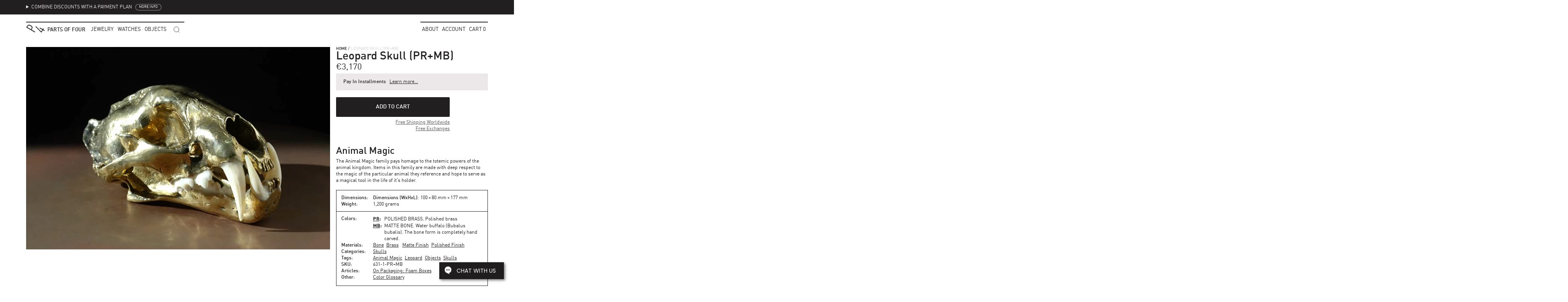

--- FILE ---
content_type: text/html; charset=utf-8
request_url: https://partsof4.com/products/631-1-pr-b
body_size: 27052
content:
<!doctype html>
<html class="no-js" lang="en" dir="ltr">
<head>
  <meta charset="utf-8">
  <meta http-equiv="X-UA-Compatible" content="IE=edge">
  <meta name="viewport" content="width=device-width,initial-scale=1,maximum-scale=1">
  <link rel="canonical" href="https://partsof4.com/products/631-1-pr-b">
  <link rel="icon" href="//partsof4.com/cdn/shop/t/51/assets/favicon.ico?v=20476632894388783791768425332" sizes="any">

  <title>Leopard Skull (PR+MB) &ndash; Parts of Four</title>
  <meta name="description" content="">

  <!-- ================================================ -->
  <!-- =========== STYLESHEETS (LOAD FIRST) =========== -->
  <!-- ================================================ -->
  <link href="//partsof4.com/cdn/shop/t/51/assets/fonts--ff-din-web-1-400.woff2" as="font" type="font/woff2" crossorigin="anonymous" rel="preload">
  <link href="//partsof4.com/cdn/shop/t/51/assets/fonts--ff-din-web-1-600.woff2" as="font" type="font/woff2" crossorigin="anonymous" rel="preload">
  <style>:root{--asset-black:url(//partsof4.com/cdn/shop/t/51/assets/img--black.svg?v=75365292939410997851768425332);--asset-noise:url(//partsof4.com/cdn/shop/t/51/assets/img--noise.png?v=39712542815536542321768425332);--asset-ico-select:url(//partsof4.com/cdn/shop/t/51/assets/ico-select.svg?v=123709755309382147241768425332);--asset-logo-blurred:url(//partsof4.com/cdn/shop/t/51/assets/logo__accounts-blurred.svg?v=121906080318865571281768425332);--asset-screen-black:url(//partsof4.com/cdn/shop/t/51/assets/img--screen-250x250-black-24.png?v=63257460886780392871768425332);--asset-screen-white:url(//partsof4.com/cdn/shop/t/51/assets/img--screen-250x250-white-24.png?v=73552420989652697061768425332);--asset-slick-arrow:url(//partsof4.com/cdn/shop/t/51/assets/img--slick-arrow.svg?v=182211369309782616911768425332);--fonts:din,"HelveticaNeue","Helvetica Neue",Helvetica,Arial,sans-serif;--font-weight-regular:400;--font-weight-semi-bold:600;--text-xs:8px;--text-sm:10px;--text-compact:11px;--text-base:12px;--text-input:13px;--text-lg:14px;--text-xl:16px;--text-2xl:18px;--text-3xl:21px;--text-4xl:24px;--text-5xl:36px;--text-6xl:48px;--leading-none:.95;--leading-tight:1.15;--leading-normal:1.4;--leading-loose:1.66;--black:#221f20;--black-black:#000;--black-dark:#0c0607;--black-light-5:#2d292a;--black-light-10:#383435;--black-light-15:#433f40;--black-light-25:#5a5657;--black-light-33:#6e696a;--black-light-50:#999596;--black-light-75:#ded9da;--black-light-80:#ece7e8;--black-light-85:#faf5f6;--black-alpha-5:rgba(34,31,32,.05);--black-alpha-50:rgba(34,31,32,.5);--red:#d02e2e;--pink:#da3d8a;--blue-ice:#74b5ca;--lch-base--blue-gray:85% 10 285;--green:#3d6b47;--green-checkout:#39895e;--green-checkout-hover:#277f4e;--green-checkout-text:#0d880d;--white:#fff;--link-text-visited:var(--black-light-33);--border-color:var(--black-light-75);--border-color-focus:var(--black-light-33);--button-bg:var(--black);--button-hover-bg:var(--black-dark);--button-active-bg:var(--black-black);--button-disabled-bg:var(--black-light-85);--button-disabled-text:var(--black-light-75);--button-text:var(--white);--alert-success-bg:var(--green);--alert-error-bg:var(--red);--alert-text:var(--white);--target-color:lch(var(--lch-base--blue-gray)/20%);--gutter:15px;--gutter-half:calc(var(--gutter)/2);--gutter-third:calc(var(--gutter)/3);--stroke-width:2px;--radius:2px;--z-dropdown-menu:99;--z-product-arrows:98;--z-max:2147483647;--time-none:0s;--time-fast:175ms;--time-faster:133ms;--time-drawer-transition:115ms}*,:after,:before,input{box-sizing:border-box}body,html{margin:0;padding:0}html{-webkit-text-size-adjust:100%}progress{vertical-align:baseline}audio,canvas,iframe,img,svg,video{vertical-align:middle}input[type=number]::-webkit-inner-spin-button,input[type=number]::-webkit-outer-spin-button{height:auto}input[type=search]::-webkit-search-cancel-button,input[type=search]::-webkit-search-decoration{-webkit-appearance:none}@font-face{font-family:din;font-style:normal;font-weight:400;src:url(//partsof4.com/cdn/shop/t/51/assets/fonts--ff-din-web-1-400.woff2) format("woff2"),url(//partsof4.com/cdn/shop/t/51/assets/fonts--ff-din-web-1-400.woff) format("woff")}@font-face{font-family:din;font-style:normal;font-weight:600;src:url(//partsof4.com/cdn/shop/t/51/assets/fonts--ff-din-web-1-600.woff2) format("woff2"),url(//partsof4.com/cdn/shop/t/51/assets/fonts--ff-din-web-1-600.woff) format("woff")}@font-face{font-display:block;font-family:din;font-style:normal;font-weight:700;src:url(//partsof4.com/cdn/shop/t/51/assets/fonts--ff-din-bold-webfont--ultra-subset.woff2) format("woff2"),url(//partsof4.com/cdn/shop/t/51/assets/fonts--ff-din-bold-webfont--ultra-subset.woff) format("woff")}body,button,input,select,textarea{-webkit-font-smoothing:antialiased;-moz-osx-font-smoothing:grayscale;color:#221f20;color:var(--black);font:normal 400 12px/1.4 din,HelveticaNeue,Helvetica Neue,Helvetica,Arial,sans-serif;font:normal var(--font-weight-regular) var(--text-base)/var(--leading-normal) var(--fonts)}input,textarea{font-size:13px;font-size:var(--text-input)}input[type=submit]{font-size:14px;font-size:var(--text-lg);line-height:1.66;line-height:var(--leading-loose)}h1,h2,h3,h4,h5,h6,input[type=submit]{font-weight:600;font-weight:var(--font-weight-semi-bold)}h1,h2,h3,h4,h5,h6{line-height:1.4;line-height:var(--leading-normal);margin:0}.h1,h1{font-size:48px;font-size:var(--text-6xl)}.h2,h2{font-size:36px;font-size:var(--text-5xl)}.h3,h3{font-size:24px;font-size:var(--text-4xl)}.h4,h4{font-size:21px;font-size:var(--text-3xl)}.h5,h5{font-size:18px;font-size:var(--text-2xl)}.h6,h6{font-size:12px;font-size:var(--text-base)}p{margin:0 0 7.5px;margin:0 0 var(--gutter-half) 0}em{font-style:italic}b,strong{font-weight:600;font-weight:var(--font-weight-semi-bold)}small{font-size:.9em}address{font-style:normal}.main{min-height:30rem}</style>
  <link href="//partsof4.com/cdn/shop/t/51/assets/styles--base.css?v=31119042315915250051768425380" rel="stylesheet" type="text/css" media="all" />
  <link href="//partsof4.com/cdn/shop/t/51/assets/styles--product.css?v=18962119805744730781768425381" rel="stylesheet" type="text/css" media="all" />

  <!-- ================================================ -->
  <!-- =============== GLOBAL LIBRARIES =============== -->
  <!-- ================================================ -->
  <script>
    
    window.dataLayer = window.dataLayer || [];
    (function(w,d,s,l,i){w[l]=w[l]||[];w[l].push({'gtm.start':new Date().getTime(),event:'gtm.js'});var f=d.getElementsByTagName(s)[0],j=d.createElement(s),dl=l!='dataLayer'?'&l='+l:'';j.async=true;j.src='https://www.googletagmanager.com/gtm.js?id='+i+dl;f.parentNode.insertBefore(j,f)})(window,document,'script','dataLayer','GTM-NR9XZ5J');

    
    !function(e,t,n,s,u,a){e.twq||(s=e.twq=function(){s.exe?s.exe.apply(s,arguments):s.queue.push(arguments);
    },s.version='1.1',s.queue=[],u=t.createElement(n),u.async=!0,u.src='https://static.ads-twitter.com/uwt.js',
    a=t.getElementsByTagName(n)[0],a.parentNode.insertBefore(u,a))}(window,document,'script');
    twq('config','of613');

    window.APP = {};

    
    window.APP.config = {
      carouselTransitionDur: 212,
      drawerTransitionDur: 115, // Mirror CSS variable `--time-drawer-transition`.
      priceOnRequest: {
        min: 15000,
        note: 'Price on Request',
      },
    };

    
    window.APP.templateSpecific = {};
  </script>
  

  
  <script defer src="/services/javascripts/currencies.js"></script>
  <script defer src="//partsof4.com/cdn/shop/t/51/assets/js--vendors--global.min.js?v=125163326955480452211768425332"></script>
  <script defer src="//partsof4.com/cdn/shop/t/51/assets/js--templates--global.min.js?v=96811867698457084061768425381"></script>
  
      <script defer src="//partsof4.com/cdn/shop/t/51/assets/js--modules--Arrows.min.js?v=125906562441957049301768425332"></script>
      <script defer src="//partsof4.com/cdn/shop/t/51/assets/js--templates--product.min.js?v=43013892526438390771768425367"></script>
      
    

  <!-- ================================================ -->
  <!-- =========== HEADER HOOK FOR PLUGINS ============ -->
  <!-- ================================================ -->
  
  <script>window.performance && window.performance.mark && window.performance.mark('shopify.content_for_header.start');</script><meta name="google-site-verification" content="AOrrxt9phzFdqzQWqpmowJWmrUro4lXwlai4B4bW32c">
<meta name="google-site-verification" content="CNQSefcuEvyIi6vCeSl4VJZoDiRwbbB9rvQHCpEkg-Y">
<meta name="facebook-domain-verification" content="n2bl2z0034dorzjh063zrdngzvoy4f">
<meta id="shopify-digital-wallet" name="shopify-digital-wallet" content="/9478200/digital_wallets/dialog">
<meta name="shopify-checkout-api-token" content="af4098642808c5b0d8f4896369df71c5">
<meta id="in-context-paypal-metadata" data-shop-id="9478200" data-venmo-supported="false" data-environment="production" data-locale="en_US" data-paypal-v4="true" data-currency="EUR">
<link rel="alternate" type="application/json+oembed" href="https://partsof4.com/products/631-1-pr-b.oembed">
<script async="async" src="/checkouts/internal/preloads.js?locale=en-GB"></script>
<script id="shopify-features" type="application/json">{"accessToken":"af4098642808c5b0d8f4896369df71c5","betas":["rich-media-storefront-analytics"],"domain":"partsof4.com","predictiveSearch":true,"shopId":9478200,"locale":"en"}</script>
<script>var Shopify = Shopify || {};
Shopify.shop = "p4-lmd.myshopify.com";
Shopify.locale = "en";
Shopify.currency = {"active":"EUR","rate":"1.0"};
Shopify.country = "GB";
Shopify.theme = {"name":"Wishlist","id":181829501251,"schema_name":"P4","schema_version":"1.57.0","theme_store_id":null,"role":"main"};
Shopify.theme.handle = "null";
Shopify.theme.style = {"id":null,"handle":null};
Shopify.cdnHost = "partsof4.com/cdn";
Shopify.routes = Shopify.routes || {};
Shopify.routes.root = "/";</script>
<script type="module">!function(o){(o.Shopify=o.Shopify||{}).modules=!0}(window);</script>
<script>!function(o){function n(){var o=[];function n(){o.push(Array.prototype.slice.apply(arguments))}return n.q=o,n}var t=o.Shopify=o.Shopify||{};t.loadFeatures=n(),t.autoloadFeatures=n()}(window);</script>
<script id="shop-js-analytics" type="application/json">{"pageType":"product"}</script>
<script defer="defer" async type="module" src="//partsof4.com/cdn/shopifycloud/shop-js/modules/v2/client.init-shop-cart-sync_BdyHc3Nr.en.esm.js"></script>
<script defer="defer" async type="module" src="//partsof4.com/cdn/shopifycloud/shop-js/modules/v2/chunk.common_Daul8nwZ.esm.js"></script>
<script type="module">
  await import("//partsof4.com/cdn/shopifycloud/shop-js/modules/v2/client.init-shop-cart-sync_BdyHc3Nr.en.esm.js");
await import("//partsof4.com/cdn/shopifycloud/shop-js/modules/v2/chunk.common_Daul8nwZ.esm.js");

  window.Shopify.SignInWithShop?.initShopCartSync?.({"fedCMEnabled":true,"windoidEnabled":true});

</script>
<script>(function() {
  var isLoaded = false;
  function asyncLoad() {
    if (isLoaded) return;
    isLoaded = true;
    var urls = ["https:\/\/chimpstatic.com\/mcjs-connected\/js\/users\/b534667e5b51ab3144014bba7\/4db3e8dca54e3a41e5cc720eb.js?shop=p4-lmd.myshopify.com","https:\/\/static.klaviyo.com\/onsite\/js\/klaviyo.js?company_id=U5qnkn\u0026shop=p4-lmd.myshopify.com","https:\/\/static.klaviyo.com\/onsite\/js\/klaviyo.js?company_id=U5qnkn\u0026shop=p4-lmd.myshopify.com","https:\/\/static.klaviyo.com\/onsite\/js\/klaviyo.js?company_id=WGqpKM\u0026shop=p4-lmd.myshopify.com","https:\/\/static.klaviyo.com\/onsite\/js\/klaviyo.js?company_id=WGqpKM\u0026shop=p4-lmd.myshopify.com"];
    for (var i = 0; i < urls.length; i++) {
      var s = document.createElement('script');
      s.type = 'text/javascript';
      s.async = true;
      s.src = urls[i];
      var x = document.getElementsByTagName('script')[0];
      x.parentNode.insertBefore(s, x);
    }
  };
  if(window.attachEvent) {
    window.attachEvent('onload', asyncLoad);
  } else {
    window.addEventListener('load', asyncLoad, false);
  }
})();</script>
<script id="__st">var __st={"a":9478200,"offset":3600,"reqid":"0fcaf797-6b58-492b-9ea6-0581a7e1600e-1768985589","pageurl":"partsof4.com\/products\/631-1-pr-b","u":"97689d39279e","p":"product","rtyp":"product","rid":4531104776290};</script>
<script>window.ShopifyPaypalV4VisibilityTracking = true;</script>
<script id="captcha-bootstrap">!function(){'use strict';const t='contact',e='account',n='new_comment',o=[[t,t],['blogs',n],['comments',n],[t,'customer']],c=[[e,'customer_login'],[e,'guest_login'],[e,'recover_customer_password'],[e,'create_customer']],r=t=>t.map((([t,e])=>`form[action*='/${t}']:not([data-nocaptcha='true']) input[name='form_type'][value='${e}']`)).join(','),a=t=>()=>t?[...document.querySelectorAll(t)].map((t=>t.form)):[];function s(){const t=[...o],e=r(t);return a(e)}const i='password',u='form_key',d=['recaptcha-v3-token','g-recaptcha-response','h-captcha-response',i],f=()=>{try{return window.sessionStorage}catch{return}},m='__shopify_v',_=t=>t.elements[u];function p(t,e,n=!1){try{const o=window.sessionStorage,c=JSON.parse(o.getItem(e)),{data:r}=function(t){const{data:e,action:n}=t;return t[m]||n?{data:e,action:n}:{data:t,action:n}}(c);for(const[e,n]of Object.entries(r))t.elements[e]&&(t.elements[e].value=n);n&&o.removeItem(e)}catch(o){console.error('form repopulation failed',{error:o})}}const l='form_type',E='cptcha';function T(t){t.dataset[E]=!0}const w=window,h=w.document,L='Shopify',v='ce_forms',y='captcha';let A=!1;((t,e)=>{const n=(g='f06e6c50-85a8-45c8-87d0-21a2b65856fe',I='https://cdn.shopify.com/shopifycloud/storefront-forms-hcaptcha/ce_storefront_forms_captcha_hcaptcha.v1.5.2.iife.js',D={infoText:'Protected by hCaptcha',privacyText:'Privacy',termsText:'Terms'},(t,e,n)=>{const o=w[L][v],c=o.bindForm;if(c)return c(t,g,e,D).then(n);var r;o.q.push([[t,g,e,D],n]),r=I,A||(h.body.append(Object.assign(h.createElement('script'),{id:'captcha-provider',async:!0,src:r})),A=!0)});var g,I,D;w[L]=w[L]||{},w[L][v]=w[L][v]||{},w[L][v].q=[],w[L][y]=w[L][y]||{},w[L][y].protect=function(t,e){n(t,void 0,e),T(t)},Object.freeze(w[L][y]),function(t,e,n,w,h,L){const[v,y,A,g]=function(t,e,n){const i=e?o:[],u=t?c:[],d=[...i,...u],f=r(d),m=r(i),_=r(d.filter((([t,e])=>n.includes(e))));return[a(f),a(m),a(_),s()]}(w,h,L),I=t=>{const e=t.target;return e instanceof HTMLFormElement?e:e&&e.form},D=t=>v().includes(t);t.addEventListener('submit',(t=>{const e=I(t);if(!e)return;const n=D(e)&&!e.dataset.hcaptchaBound&&!e.dataset.recaptchaBound,o=_(e),c=g().includes(e)&&(!o||!o.value);(n||c)&&t.preventDefault(),c&&!n&&(function(t){try{if(!f())return;!function(t){const e=f();if(!e)return;const n=_(t);if(!n)return;const o=n.value;o&&e.removeItem(o)}(t);const e=Array.from(Array(32),(()=>Math.random().toString(36)[2])).join('');!function(t,e){_(t)||t.append(Object.assign(document.createElement('input'),{type:'hidden',name:u})),t.elements[u].value=e}(t,e),function(t,e){const n=f();if(!n)return;const o=[...t.querySelectorAll(`input[type='${i}']`)].map((({name:t})=>t)),c=[...d,...o],r={};for(const[a,s]of new FormData(t).entries())c.includes(a)||(r[a]=s);n.setItem(e,JSON.stringify({[m]:1,action:t.action,data:r}))}(t,e)}catch(e){console.error('failed to persist form',e)}}(e),e.submit())}));const S=(t,e)=>{t&&!t.dataset[E]&&(n(t,e.some((e=>e===t))),T(t))};for(const o of['focusin','change'])t.addEventListener(o,(t=>{const e=I(t);D(e)&&S(e,y())}));const B=e.get('form_key'),M=e.get(l),P=B&&M;t.addEventListener('DOMContentLoaded',(()=>{const t=y();if(P)for(const e of t)e.elements[l].value===M&&p(e,B);[...new Set([...A(),...v().filter((t=>'true'===t.dataset.shopifyCaptcha))])].forEach((e=>S(e,t)))}))}(h,new URLSearchParams(w.location.search),n,t,e,['guest_login'])})(!0,!0)}();</script>
<script integrity="sha256-4kQ18oKyAcykRKYeNunJcIwy7WH5gtpwJnB7kiuLZ1E=" data-source-attribution="shopify.loadfeatures" defer="defer" src="//partsof4.com/cdn/shopifycloud/storefront/assets/storefront/load_feature-a0a9edcb.js" crossorigin="anonymous"></script>
<script data-source-attribution="shopify.dynamic_checkout.dynamic.init">var Shopify=Shopify||{};Shopify.PaymentButton=Shopify.PaymentButton||{isStorefrontPortableWallets:!0,init:function(){window.Shopify.PaymentButton.init=function(){};var t=document.createElement("script");t.src="https://partsof4.com/cdn/shopifycloud/portable-wallets/latest/portable-wallets.en.js",t.type="module",document.head.appendChild(t)}};
</script>
<script data-source-attribution="shopify.dynamic_checkout.buyer_consent">
  function portableWalletsHideBuyerConsent(e){var t=document.getElementById("shopify-buyer-consent"),n=document.getElementById("shopify-subscription-policy-button");t&&n&&(t.classList.add("hidden"),t.setAttribute("aria-hidden","true"),n.removeEventListener("click",e))}function portableWalletsShowBuyerConsent(e){var t=document.getElementById("shopify-buyer-consent"),n=document.getElementById("shopify-subscription-policy-button");t&&n&&(t.classList.remove("hidden"),t.removeAttribute("aria-hidden"),n.addEventListener("click",e))}window.Shopify?.PaymentButton&&(window.Shopify.PaymentButton.hideBuyerConsent=portableWalletsHideBuyerConsent,window.Shopify.PaymentButton.showBuyerConsent=portableWalletsShowBuyerConsent);
</script>
<script data-source-attribution="shopify.dynamic_checkout.cart.bootstrap">document.addEventListener("DOMContentLoaded",(function(){function t(){return document.querySelector("shopify-accelerated-checkout-cart, shopify-accelerated-checkout")}if(t())Shopify.PaymentButton.init();else{new MutationObserver((function(e,n){t()&&(Shopify.PaymentButton.init(),n.disconnect())})).observe(document.body,{childList:!0,subtree:!0})}}));
</script>
<link id="shopify-accelerated-checkout-styles" rel="stylesheet" media="screen" href="https://partsof4.com/cdn/shopifycloud/portable-wallets/latest/accelerated-checkout-backwards-compat.css" crossorigin="anonymous">
<style id="shopify-accelerated-checkout-cart">
        #shopify-buyer-consent {
  margin-top: 1em;
  display: inline-block;
  width: 100%;
}

#shopify-buyer-consent.hidden {
  display: none;
}

#shopify-subscription-policy-button {
  background: none;
  border: none;
  padding: 0;
  text-decoration: underline;
  font-size: inherit;
  cursor: pointer;
}

#shopify-subscription-policy-button::before {
  box-shadow: none;
}

      </style>

<script>window.performance && window.performance.mark && window.performance.mark('shopify.content_for_header.end');</script>

  <!-- ================================================ -->
  <!-- ============ NON-CRITICAL META, ETC. =========== -->
  <!-- ================================================ -->
  <meta name="p:domain_verify" content="a4bce9bd111f1e38d9463bbce36ab198"/>
  <meta name="facebook-domain-verification" content="ckhvihhp7vqlnls1tlaav68iywz02q" />




<meta property="og:site_name" content="Parts of Four">
<meta property="og:url" content="https://partsof4.com/products/631-1-pr-b">
<meta property="og:title" content="Leopard Skull (PR+MB)">
<meta property="og:type" content="product">
<meta property="og:description" content="Shop the world of jewelry and talismanic objects made from precious metals, crystals, rough diamonds and organic materials.">

  <meta property="og:price:amount" content="3,170.00">
  <meta property="og:price:currency" content="EUR">

<meta property="og:image" content="https://partsof4.com/cdn/shop/files/DSC04393-Edit_8cc48483-d0dd-4d09-b489-aeb04f9370b4_1200x_crop_center.jpg?v=1754813497"><meta property="og:image" content="https://partsof4.com/cdn/shop/files/DSC04402_d91a7cb0-e638-4b1a-93af-d4436b7aa4bc_1200x_crop_center.jpg?v=1754813497"><meta property="og:image" content="https://partsof4.com/cdn/shop/files/DSC04398_634ecb50-7681-493d-b3f1-8cee8dbf0a57_1200x_crop_center.jpg?v=1754813497">


  <script>
    /**********************
    * DATALAYER ARCHITECTURE: SHOPIFY 
    * DEFINITION: A data layer helps you collect more accurate analytics data, that in turn allows you to better understand what potential buyers are doing on your website and where you can make improvements. It also reduces the time to implement marketing tags on a website, and reduces the need for IT involvement, leaving them to get on with implementing new features and fixing bugs.
    * FORKED FROM: https://github.com/TechnicalWebAnalytics/dataLayer-shopify
    * AUTHOR: Paolo Bietolini {
        website: paolobietolini.com || analyticsitalia.it,
        linkedin: /in/paolobietolini/,
        github: paolobtl
    }
    * RESOURCES:
    * http://www.datalayerdoctor.com/a-gentle-introduction-to-the-data-layer-for-digital-marketers/
    * http://www.simoahava.com/analytics/data-layer/
    * EXTERNAL DEPENDENCIES:
    * jQuery
    * jQuery Cookie Plugin v1.4.1 - https://github.com/carhartl/jquery-cookie
    * cartjs - https://github.com/discolabs/cartjs
    * DataLayer Architecture: Shopify v1.2
    * COPYRIGHT 2021
    * LICENSES: MIT ( https://opensource.org/licenses/MIT )
    */
    
    /**********************
    * PRELOADS 
    * load jquery if it doesn't exist
    ***********************/ 
    
    if(!window.jQuery){
        var jqueryScript = document.createElement('script');
        jqueryScript.setAttribute('src','https://ajax.googleapis.com/ajax/libs/jquery/3.6.0/jquery.min.js'); 
        document.head.appendChild(jqueryScript); 
    }
    
    __DL__jQueryinterval = setInterval(function(){
        // wait for jQuery to load & run script after jQuery has loaded
        if(window.jQuery){
            // search parameters
            getURLParams = function(name, url){
                if (!url) url = window.location.href;
                name = name.replace(/[\[\]]/g, "\\$&");
                var regex = new RegExp("[?&]" + name + "(=([^&#]*)|&|#|$)"),
                results = regex.exec(url);
                if (!results) return null;
                if (!results[2]) return '';
                return decodeURIComponent(results[2].replace(/\+/g, " "));
            };
            
            /**********************
            * DYNAMIC DEPENDENCIES
            ***********************/
            
            __DL__ = {
                dynamicCart: false,  // if cart is dynamic (meaning no refresh on cart add) set to true
                debug: false, // if true, console messages will be displayed
                cart: null,
                wishlist: null,
                removeCart: null
            };
            
            customBindings = {
                cartTriggers: [],
                viewCart: [],
                removeCartTrigger: [],
                cartVisableSelector: [],
                promoSubscriptionsSelectors: [],
                promoSuccess: [],
                ctaSelectors: [],
                newsletterSelectors: [],
                newsletterSuccess: [],
                searchPage: [],
                wishlistSelector: [],
                removeWishlist: [],
                wishlistPage: [],
                checkoutTrigger: [],
                searchTermQuery: [getURLParams('q')], // replace var with correct query
            };
            
            /* DO NOT EDIT */
            defaultBindings = {
                cartTriggers: ['form[action="/cart/add"] [type="submit"],.add-to-cart,.cart-btn'],
                viewCart: ['form[action="/cart"],.my-cart,.trigger-cart,#mobileCart'],
                removeCartTrigger: ['[href*="/cart/change"]'],
                cartVisableSelector: ['.inlinecart.is-active,.inline-cart.is-active'],
                promoSubscriptionsSelectors: [],
                promoSuccess: [],
                ctaSelectors: [],
                newsletterSelectors: ['input.contact_email'],
                newsletterSuccess: ['.success_message'],
                searchPage: ['search'],
                wishlistSelector: [],
                removeWishlist: [],
                wishlistPage: [],
                checkoutTrigger: ['button[name*="checkout"]']
            };
            
            // stitch bindings
            objectArray = customBindings;
            outputObject = __DL__;
            
            applyBindings = function(objectArray, outputObject){
                for (var x in objectArray) {  
                    var key = x;
                    var objs = objectArray[x]; 
                    values = [];    
                    if(objs.length > 0){    
                        values.push(objs);
                        if(key in outputObject){              
                            values.push(outputObject[key]); 
                            outputObject[key] = values.join(", "); 
                        }else{        
                            outputObject[key] = values.join(", ");
                        }   
                    }  
                }
            };
            
            applyBindings(customBindings, __DL__);
            applyBindings(defaultBindings, __DL__);
            
            /**********************
            * PREREQUISITE LIBRARIES 
            ***********************/
            
            clearInterval(__DL__jQueryinterval);
            
            // jquery-cookies.js
            if(typeof $.cookie!==undefined){
                (function(a){if(typeof define==='function'&&define.amd){define(['jquery'],a)}else if(typeof exports==='object'){module.exports=a(require('jquery'))}else{a(jQuery)}}(function($){var g=/\+/g;function encode(s){return h.raw?s:encodeURIComponent(s)}function decode(s){return h.raw?s:decodeURIComponent(s)}function stringifyCookieValue(a){return encode(h.json?JSON.stringify(a):String(a))}function parseCookieValue(s){if(s.indexOf('"')===0){s=s.slice(1,-1).replace(/\\"/g,'"').replace(/\\\\/g,'\\')}try{s=decodeURIComponent(s.replace(g,' '));return h.json?JSON.parse(s):s}catch(e){}}function read(s,a){var b=h.raw?s:parseCookieValue(s);return $.isFunction(a)?a(b):b}var h=$.cookie=function(a,b,c){if(arguments.length>1&&!$.isFunction(b)){c=$.extend({},h.defaults,c);if(typeof c.expires==='number'){var d=c.expires,t=c.expires=new Date();t.setMilliseconds(t.getMilliseconds()+d*864e+5)}return(document.cookie=[encode(a),'=',stringifyCookieValue(b),c.expires?'; expires='+c.expires.toUTCString():'',c.path?'; path='+c.path:'',c.domain?'; domain='+c.domain:'',c.secure?'; secure':''].join(''))}var e=a?undefined:{},cookies=document.cookie?document.cookie.split('; '):[],i=0,l=cookies.length;for(;i<l;i++){var f=cookies[i].split('='),name=decode(f.shift()),cookie=f.join('=');if(a===name){e=read(cookie,b);break}if(!a&&(cookie=read(cookie))!==undefined){e[name]=cookie}}return e};h.defaults={};$.removeCookie=function(a,b){$.cookie(a,'',$.extend({},b,{expires:-1}));return!$.cookie(a)}}))}
            
            /**********************
            * Begin dataLayer Build 
            ***********************/
    
            var template = "product"; 
            
            /**
            * Landing Page Cookie
            * 1. Detect if user just landed on the site
            * 2. Only fires if Page Title matches website */
            
            $.cookie.raw = true;
            if ($.cookie('landingPage') === undefined || $.cookie('landingPage').length === 0) {
                var landingPage = true;
                $.cookie('landingPage', unescape);
                $.removeCookie('landingPage', {path: '/'});
                $.cookie('landingPage', 'landed', {path: '/'});
            } else {
                var landingPage = false;
                $.cookie('landingPage', unescape);
                $.removeCookie('landingPage', {path: '/'});
                $.cookie('landingPage', 'refresh', {path: '/'});
            }
            if (__DL__.debug) {
                console.log('Landing Page: ' + landingPage);
            }
            
            /** 
            * Log State Cookie */
            
            
            var isLoggedIn = false;
            
            if (!isLoggedIn) {
                $.cookie('logState', unescape);
                $.removeCookie('logState', {path: '/'});
                $.cookie('logState', 'loggedOut', {path: '/'});
            } else {
                if ($.cookie('logState') === 'loggedOut' || $.cookie('logState') === undefined) {
                    $.cookie('logState', unescape);
                    $.removeCookie('logState', {path: '/'});
                    $.cookie('logState', 'firstLog', {path: '/'});
                } else if ($.cookie('logState') === 'firstLog') {
                    $.cookie('logState', unescape);
                    $.removeCookie('logState', {path: '/'});
                    $.cookie('logState', 'refresh', {path: '/'});
                }
            }
            
            if ($.cookie('logState') === 'firstLog') {
                var firstLog = true;
            } else {
                var firstLog = false;
            }
            
            /**********************
            * DATALAYER SECTIONS 
            ***********************/
            
            /**
            * DATALAYER: Landing Page
            * Fires any time a user first lands on the site. */
            
            if ($.cookie('landingPage') === 'landed') {
                dataLayer.push({
                    'pageType': 'Landing',
                    'event': 'first_time_visitor'
                });
            }
            
            /** 
            * DATALAYER: Log State
            * 1. Determine if user is logged in or not.
            * 2. Return User specific data. */
            
            var logState = {
                
                
                'logState' : "Logged Out",
                
                
                'firstLog'      : firstLog,
                'customerEmail' : null,
                'timestamp'     : Date().replace(/\(.*?\)/g,''),  
                
                'customerType'       : 'New',
                'customerTypeNumber' :'1', 
                
                'shippingInfo' : {
                    'fullName'  : null,
                    'firstName' : null,
                    'lastName'  : null,
                    'address1'  : null,
                    'address2'  : null,
                    'street'    : null,
                    'city'      : null,
                    'province'  : null,
                    'zip'       : null,
                    'country'   : null,
                    'phone'     : null,
                },
                'billingInfo' : {
                    'fullName'  : null,
                    'firstName' : null,
                    'lastName'  : null,
                    'address1'  : null,
                    'address2'  : null,
                    'street'    : null,
                    'city'      : null,
                    'province'  : null,
                    'zip'       : null,
                    'country'   : null,
                    'phone'     : null,
                },
                'checkoutEmail' : null,
                'currency'      : "EUR",
                'pageType'      : 'Log State',
                'event'         : 'logState'
            }
            dataLayer.push(logState);
            /** 
          
            /** DATALAYER: Cart View
            * Fire anytime a user views their cart (non-dynamic) */

            
                    
                  
            /** DOM Ready **/	
            $(document).ready(function() {
                
                /** DATALAYER: Remove From Cart **/
                
    
            }); // document ready

        }
    }, 500);
</script>  

  <!-- ================================================ -->
  <!-- ============ APPENDED AT LOAD-TIME ============= -->
  <!-- ================================================ -->
<link href="https://monorail-edge.shopifysvc.com" rel="dns-prefetch">
<script>(function(){if ("sendBeacon" in navigator && "performance" in window) {try {var session_token_from_headers = performance.getEntriesByType('navigation')[0].serverTiming.find(x => x.name == '_s').description;} catch {var session_token_from_headers = undefined;}var session_cookie_matches = document.cookie.match(/_shopify_s=([^;]*)/);var session_token_from_cookie = session_cookie_matches && session_cookie_matches.length === 2 ? session_cookie_matches[1] : "";var session_token = session_token_from_headers || session_token_from_cookie || "";function handle_abandonment_event(e) {var entries = performance.getEntries().filter(function(entry) {return /monorail-edge.shopifysvc.com/.test(entry.name);});if (!window.abandonment_tracked && entries.length === 0) {window.abandonment_tracked = true;var currentMs = Date.now();var navigation_start = performance.timing.navigationStart;var payload = {shop_id: 9478200,url: window.location.href,navigation_start,duration: currentMs - navigation_start,session_token,page_type: "product"};window.navigator.sendBeacon("https://monorail-edge.shopifysvc.com/v1/produce", JSON.stringify({schema_id: "online_store_buyer_site_abandonment/1.1",payload: payload,metadata: {event_created_at_ms: currentMs,event_sent_at_ms: currentMs}}));}}window.addEventListener('pagehide', handle_abandonment_event);}}());</script>
<script id="web-pixels-manager-setup">(function e(e,d,r,n,o){if(void 0===o&&(o={}),!Boolean(null===(a=null===(i=window.Shopify)||void 0===i?void 0:i.analytics)||void 0===a?void 0:a.replayQueue)){var i,a;window.Shopify=window.Shopify||{};var t=window.Shopify;t.analytics=t.analytics||{};var s=t.analytics;s.replayQueue=[],s.publish=function(e,d,r){return s.replayQueue.push([e,d,r]),!0};try{self.performance.mark("wpm:start")}catch(e){}var l=function(){var e={modern:/Edge?\/(1{2}[4-9]|1[2-9]\d|[2-9]\d{2}|\d{4,})\.\d+(\.\d+|)|Firefox\/(1{2}[4-9]|1[2-9]\d|[2-9]\d{2}|\d{4,})\.\d+(\.\d+|)|Chrom(ium|e)\/(9{2}|\d{3,})\.\d+(\.\d+|)|(Maci|X1{2}).+ Version\/(15\.\d+|(1[6-9]|[2-9]\d|\d{3,})\.\d+)([,.]\d+|)( \(\w+\)|)( Mobile\/\w+|) Safari\/|Chrome.+OPR\/(9{2}|\d{3,})\.\d+\.\d+|(CPU[ +]OS|iPhone[ +]OS|CPU[ +]iPhone|CPU IPhone OS|CPU iPad OS)[ +]+(15[._]\d+|(1[6-9]|[2-9]\d|\d{3,})[._]\d+)([._]\d+|)|Android:?[ /-](13[3-9]|1[4-9]\d|[2-9]\d{2}|\d{4,})(\.\d+|)(\.\d+|)|Android.+Firefox\/(13[5-9]|1[4-9]\d|[2-9]\d{2}|\d{4,})\.\d+(\.\d+|)|Android.+Chrom(ium|e)\/(13[3-9]|1[4-9]\d|[2-9]\d{2}|\d{4,})\.\d+(\.\d+|)|SamsungBrowser\/([2-9]\d|\d{3,})\.\d+/,legacy:/Edge?\/(1[6-9]|[2-9]\d|\d{3,})\.\d+(\.\d+|)|Firefox\/(5[4-9]|[6-9]\d|\d{3,})\.\d+(\.\d+|)|Chrom(ium|e)\/(5[1-9]|[6-9]\d|\d{3,})\.\d+(\.\d+|)([\d.]+$|.*Safari\/(?![\d.]+ Edge\/[\d.]+$))|(Maci|X1{2}).+ Version\/(10\.\d+|(1[1-9]|[2-9]\d|\d{3,})\.\d+)([,.]\d+|)( \(\w+\)|)( Mobile\/\w+|) Safari\/|Chrome.+OPR\/(3[89]|[4-9]\d|\d{3,})\.\d+\.\d+|(CPU[ +]OS|iPhone[ +]OS|CPU[ +]iPhone|CPU IPhone OS|CPU iPad OS)[ +]+(10[._]\d+|(1[1-9]|[2-9]\d|\d{3,})[._]\d+)([._]\d+|)|Android:?[ /-](13[3-9]|1[4-9]\d|[2-9]\d{2}|\d{4,})(\.\d+|)(\.\d+|)|Mobile Safari.+OPR\/([89]\d|\d{3,})\.\d+\.\d+|Android.+Firefox\/(13[5-9]|1[4-9]\d|[2-9]\d{2}|\d{4,})\.\d+(\.\d+|)|Android.+Chrom(ium|e)\/(13[3-9]|1[4-9]\d|[2-9]\d{2}|\d{4,})\.\d+(\.\d+|)|Android.+(UC? ?Browser|UCWEB|U3)[ /]?(15\.([5-9]|\d{2,})|(1[6-9]|[2-9]\d|\d{3,})\.\d+)\.\d+|SamsungBrowser\/(5\.\d+|([6-9]|\d{2,})\.\d+)|Android.+MQ{2}Browser\/(14(\.(9|\d{2,})|)|(1[5-9]|[2-9]\d|\d{3,})(\.\d+|))(\.\d+|)|K[Aa][Ii]OS\/(3\.\d+|([4-9]|\d{2,})\.\d+)(\.\d+|)/},d=e.modern,r=e.legacy,n=navigator.userAgent;return n.match(d)?"modern":n.match(r)?"legacy":"unknown"}(),u="modern"===l?"modern":"legacy",c=(null!=n?n:{modern:"",legacy:""})[u],f=function(e){return[e.baseUrl,"/wpm","/b",e.hashVersion,"modern"===e.buildTarget?"m":"l",".js"].join("")}({baseUrl:d,hashVersion:r,buildTarget:u}),m=function(e){var d=e.version,r=e.bundleTarget,n=e.surface,o=e.pageUrl,i=e.monorailEndpoint;return{emit:function(e){var a=e.status,t=e.errorMsg,s=(new Date).getTime(),l=JSON.stringify({metadata:{event_sent_at_ms:s},events:[{schema_id:"web_pixels_manager_load/3.1",payload:{version:d,bundle_target:r,page_url:o,status:a,surface:n,error_msg:t},metadata:{event_created_at_ms:s}}]});if(!i)return console&&console.warn&&console.warn("[Web Pixels Manager] No Monorail endpoint provided, skipping logging."),!1;try{return self.navigator.sendBeacon.bind(self.navigator)(i,l)}catch(e){}var u=new XMLHttpRequest;try{return u.open("POST",i,!0),u.setRequestHeader("Content-Type","text/plain"),u.send(l),!0}catch(e){return console&&console.warn&&console.warn("[Web Pixels Manager] Got an unhandled error while logging to Monorail."),!1}}}}({version:r,bundleTarget:l,surface:e.surface,pageUrl:self.location.href,monorailEndpoint:e.monorailEndpoint});try{o.browserTarget=l,function(e){var d=e.src,r=e.async,n=void 0===r||r,o=e.onload,i=e.onerror,a=e.sri,t=e.scriptDataAttributes,s=void 0===t?{}:t,l=document.createElement("script"),u=document.querySelector("head"),c=document.querySelector("body");if(l.async=n,l.src=d,a&&(l.integrity=a,l.crossOrigin="anonymous"),s)for(var f in s)if(Object.prototype.hasOwnProperty.call(s,f))try{l.dataset[f]=s[f]}catch(e){}if(o&&l.addEventListener("load",o),i&&l.addEventListener("error",i),u)u.appendChild(l);else{if(!c)throw new Error("Did not find a head or body element to append the script");c.appendChild(l)}}({src:f,async:!0,onload:function(){if(!function(){var e,d;return Boolean(null===(d=null===(e=window.Shopify)||void 0===e?void 0:e.analytics)||void 0===d?void 0:d.initialized)}()){var d=window.webPixelsManager.init(e)||void 0;if(d){var r=window.Shopify.analytics;r.replayQueue.forEach((function(e){var r=e[0],n=e[1],o=e[2];d.publishCustomEvent(r,n,o)})),r.replayQueue=[],r.publish=d.publishCustomEvent,r.visitor=d.visitor,r.initialized=!0}}},onerror:function(){return m.emit({status:"failed",errorMsg:"".concat(f," has failed to load")})},sri:function(e){var d=/^sha384-[A-Za-z0-9+/=]+$/;return"string"==typeof e&&d.test(e)}(c)?c:"",scriptDataAttributes:o}),m.emit({status:"loading"})}catch(e){m.emit({status:"failed",errorMsg:(null==e?void 0:e.message)||"Unknown error"})}}})({shopId: 9478200,storefrontBaseUrl: "https://partsof4.com",extensionsBaseUrl: "https://extensions.shopifycdn.com/cdn/shopifycloud/web-pixels-manager",monorailEndpoint: "https://monorail-edge.shopifysvc.com/unstable/produce_batch",surface: "storefront-renderer",enabledBetaFlags: ["2dca8a86"],webPixelsConfigList: [{"id":"2105114947","configuration":"{\"accountID\":\"9478200\"}","eventPayloadVersion":"v1","runtimeContext":"STRICT","scriptVersion":"d255090597b5fdc470ef07cc9ba8bf69","type":"APP","apiClientId":4946157,"privacyPurposes":[],"dataSharingAdjustments":{"protectedCustomerApprovalScopes":["read_customer_address","read_customer_email","read_customer_name","read_customer_personal_data","read_customer_phone"]}},{"id":"972194115","configuration":"{\"config\":\"{\\\"google_tag_ids\\\":[\\\"G-3MCCQEMV6N\\\",\\\"AW-480958206\\\",\\\"GT-NMJB2RD\\\"],\\\"gtag_events\\\":[{\\\"type\\\":\\\"begin_checkout\\\",\\\"action_label\\\":[\\\"G-3MCCQEMV6N\\\",\\\"AW-480958206\\\/6sVyCNGm3OcBEP6tq-UB\\\"]},{\\\"type\\\":\\\"search\\\",\\\"action_label\\\":[\\\"G-3MCCQEMV6N\\\",\\\"AW-480958206\\\/eKbGCNSm3OcBEP6tq-UB\\\"]},{\\\"type\\\":\\\"view_item\\\",\\\"action_label\\\":[\\\"G-3MCCQEMV6N\\\",\\\"AW-480958206\\\/UfF4CMum3OcBEP6tq-UB\\\",\\\"MC-WDKLNXN9PK\\\"]},{\\\"type\\\":\\\"purchase\\\",\\\"action_label\\\":[\\\"G-3MCCQEMV6N\\\",\\\"AW-480958206\\\/6w3dCMim3OcBEP6tq-UB\\\",\\\"MC-WDKLNXN9PK\\\"]},{\\\"type\\\":\\\"page_view\\\",\\\"action_label\\\":[\\\"G-3MCCQEMV6N\\\",\\\"AW-480958206\\\/DhjOCMWm3OcBEP6tq-UB\\\",\\\"MC-WDKLNXN9PK\\\"]},{\\\"type\\\":\\\"add_payment_info\\\",\\\"action_label\\\":[\\\"G-3MCCQEMV6N\\\",\\\"AW-480958206\\\/mP7nCNem3OcBEP6tq-UB\\\"]},{\\\"type\\\":\\\"add_to_cart\\\",\\\"action_label\\\":[\\\"G-3MCCQEMV6N\\\",\\\"AW-480958206\\\/wmu4CM6m3OcBEP6tq-UB\\\"]}],\\\"enable_monitoring_mode\\\":false}\"}","eventPayloadVersion":"v1","runtimeContext":"OPEN","scriptVersion":"b2a88bafab3e21179ed38636efcd8a93","type":"APP","apiClientId":1780363,"privacyPurposes":[],"dataSharingAdjustments":{"protectedCustomerApprovalScopes":["read_customer_address","read_customer_email","read_customer_name","read_customer_personal_data","read_customer_phone"]}},{"id":"388399427","configuration":"{\"pixel_id\":\"2030596667170378\",\"pixel_type\":\"facebook_pixel\",\"metaapp_system_user_token\":\"-\"}","eventPayloadVersion":"v1","runtimeContext":"OPEN","scriptVersion":"ca16bc87fe92b6042fbaa3acc2fbdaa6","type":"APP","apiClientId":2329312,"privacyPurposes":["ANALYTICS","MARKETING","SALE_OF_DATA"],"dataSharingAdjustments":{"protectedCustomerApprovalScopes":["read_customer_address","read_customer_email","read_customer_name","read_customer_personal_data","read_customer_phone"]}},{"id":"153649475","configuration":"{\"tagID\":\"2612496350624\"}","eventPayloadVersion":"v1","runtimeContext":"STRICT","scriptVersion":"18031546ee651571ed29edbe71a3550b","type":"APP","apiClientId":3009811,"privacyPurposes":["ANALYTICS","MARKETING","SALE_OF_DATA"],"dataSharingAdjustments":{"protectedCustomerApprovalScopes":["read_customer_address","read_customer_email","read_customer_name","read_customer_personal_data","read_customer_phone"]}},{"id":"shopify-app-pixel","configuration":"{}","eventPayloadVersion":"v1","runtimeContext":"STRICT","scriptVersion":"0450","apiClientId":"shopify-pixel","type":"APP","privacyPurposes":["ANALYTICS","MARKETING"]},{"id":"shopify-custom-pixel","eventPayloadVersion":"v1","runtimeContext":"LAX","scriptVersion":"0450","apiClientId":"shopify-pixel","type":"CUSTOM","privacyPurposes":["ANALYTICS","MARKETING"]}],isMerchantRequest: false,initData: {"shop":{"name":"Parts of Four","paymentSettings":{"currencyCode":"EUR"},"myshopifyDomain":"p4-lmd.myshopify.com","countryCode":"FR","storefrontUrl":"https:\/\/partsof4.com"},"customer":null,"cart":null,"checkout":null,"productVariants":[{"price":{"amount":3170.0,"currencyCode":"EUR"},"product":{"title":"Leopard Skull (PR+MB)","vendor":"Parts of Four","id":"4531104776290","untranslatedTitle":"Leopard Skull (PR+MB)","url":"\/products\/631-1-pr-b","type":"Skulls"},"id":"32063466471522","image":{"src":"\/\/partsof4.com\/cdn\/shop\/files\/DSC04393-Edit_8cc48483-d0dd-4d09-b489-aeb04f9370b4.jpg?v=1754813497"},"sku":"631-1-PR+MB","title":"Default Title","untranslatedTitle":"Default Title"}],"purchasingCompany":null},},"https://partsof4.com/cdn","fcfee988w5aeb613cpc8e4bc33m6693e112",{"modern":"","legacy":""},{"shopId":"9478200","storefrontBaseUrl":"https:\/\/partsof4.com","extensionBaseUrl":"https:\/\/extensions.shopifycdn.com\/cdn\/shopifycloud\/web-pixels-manager","surface":"storefront-renderer","enabledBetaFlags":"[\"2dca8a86\"]","isMerchantRequest":"false","hashVersion":"fcfee988w5aeb613cpc8e4bc33m6693e112","publish":"custom","events":"[[\"page_viewed\",{}],[\"product_viewed\",{\"productVariant\":{\"price\":{\"amount\":3170.0,\"currencyCode\":\"EUR\"},\"product\":{\"title\":\"Leopard Skull (PR+MB)\",\"vendor\":\"Parts of Four\",\"id\":\"4531104776290\",\"untranslatedTitle\":\"Leopard Skull (PR+MB)\",\"url\":\"\/products\/631-1-pr-b\",\"type\":\"Skulls\"},\"id\":\"32063466471522\",\"image\":{\"src\":\"\/\/partsof4.com\/cdn\/shop\/files\/DSC04393-Edit_8cc48483-d0dd-4d09-b489-aeb04f9370b4.jpg?v=1754813497\"},\"sku\":\"631-1-PR+MB\",\"title\":\"Default Title\",\"untranslatedTitle\":\"Default Title\"}}]]"});</script><script>
  window.ShopifyAnalytics = window.ShopifyAnalytics || {};
  window.ShopifyAnalytics.meta = window.ShopifyAnalytics.meta || {};
  window.ShopifyAnalytics.meta.currency = 'EUR';
  var meta = {"product":{"id":4531104776290,"gid":"gid:\/\/shopify\/Product\/4531104776290","vendor":"Parts of Four","type":"Skulls","handle":"631-1-pr-b","variants":[{"id":32063466471522,"price":317000,"name":"Leopard Skull (PR+MB)","public_title":null,"sku":"631-1-PR+MB"}],"remote":false},"page":{"pageType":"product","resourceType":"product","resourceId":4531104776290,"requestId":"0fcaf797-6b58-492b-9ea6-0581a7e1600e-1768985589"}};
  for (var attr in meta) {
    window.ShopifyAnalytics.meta[attr] = meta[attr];
  }
</script>
<script class="analytics">
  (function () {
    var customDocumentWrite = function(content) {
      var jquery = null;

      if (window.jQuery) {
        jquery = window.jQuery;
      } else if (window.Checkout && window.Checkout.$) {
        jquery = window.Checkout.$;
      }

      if (jquery) {
        jquery('body').append(content);
      }
    };

    var hasLoggedConversion = function(token) {
      if (token) {
        return document.cookie.indexOf('loggedConversion=' + token) !== -1;
      }
      return false;
    }

    var setCookieIfConversion = function(token) {
      if (token) {
        var twoMonthsFromNow = new Date(Date.now());
        twoMonthsFromNow.setMonth(twoMonthsFromNow.getMonth() + 2);

        document.cookie = 'loggedConversion=' + token + '; expires=' + twoMonthsFromNow;
      }
    }

    var trekkie = window.ShopifyAnalytics.lib = window.trekkie = window.trekkie || [];
    if (trekkie.integrations) {
      return;
    }
    trekkie.methods = [
      'identify',
      'page',
      'ready',
      'track',
      'trackForm',
      'trackLink'
    ];
    trekkie.factory = function(method) {
      return function() {
        var args = Array.prototype.slice.call(arguments);
        args.unshift(method);
        trekkie.push(args);
        return trekkie;
      };
    };
    for (var i = 0; i < trekkie.methods.length; i++) {
      var key = trekkie.methods[i];
      trekkie[key] = trekkie.factory(key);
    }
    trekkie.load = function(config) {
      trekkie.config = config || {};
      trekkie.config.initialDocumentCookie = document.cookie;
      var first = document.getElementsByTagName('script')[0];
      var script = document.createElement('script');
      script.type = 'text/javascript';
      script.onerror = function(e) {
        var scriptFallback = document.createElement('script');
        scriptFallback.type = 'text/javascript';
        scriptFallback.onerror = function(error) {
                var Monorail = {
      produce: function produce(monorailDomain, schemaId, payload) {
        var currentMs = new Date().getTime();
        var event = {
          schema_id: schemaId,
          payload: payload,
          metadata: {
            event_created_at_ms: currentMs,
            event_sent_at_ms: currentMs
          }
        };
        return Monorail.sendRequest("https://" + monorailDomain + "/v1/produce", JSON.stringify(event));
      },
      sendRequest: function sendRequest(endpointUrl, payload) {
        // Try the sendBeacon API
        if (window && window.navigator && typeof window.navigator.sendBeacon === 'function' && typeof window.Blob === 'function' && !Monorail.isIos12()) {
          var blobData = new window.Blob([payload], {
            type: 'text/plain'
          });

          if (window.navigator.sendBeacon(endpointUrl, blobData)) {
            return true;
          } // sendBeacon was not successful

        } // XHR beacon

        var xhr = new XMLHttpRequest();

        try {
          xhr.open('POST', endpointUrl);
          xhr.setRequestHeader('Content-Type', 'text/plain');
          xhr.send(payload);
        } catch (e) {
          console.log(e);
        }

        return false;
      },
      isIos12: function isIos12() {
        return window.navigator.userAgent.lastIndexOf('iPhone; CPU iPhone OS 12_') !== -1 || window.navigator.userAgent.lastIndexOf('iPad; CPU OS 12_') !== -1;
      }
    };
    Monorail.produce('monorail-edge.shopifysvc.com',
      'trekkie_storefront_load_errors/1.1',
      {shop_id: 9478200,
      theme_id: 181829501251,
      app_name: "storefront",
      context_url: window.location.href,
      source_url: "//partsof4.com/cdn/s/trekkie.storefront.cd680fe47e6c39ca5d5df5f0a32d569bc48c0f27.min.js"});

        };
        scriptFallback.async = true;
        scriptFallback.src = '//partsof4.com/cdn/s/trekkie.storefront.cd680fe47e6c39ca5d5df5f0a32d569bc48c0f27.min.js';
        first.parentNode.insertBefore(scriptFallback, first);
      };
      script.async = true;
      script.src = '//partsof4.com/cdn/s/trekkie.storefront.cd680fe47e6c39ca5d5df5f0a32d569bc48c0f27.min.js';
      first.parentNode.insertBefore(script, first);
    };
    trekkie.load(
      {"Trekkie":{"appName":"storefront","development":false,"defaultAttributes":{"shopId":9478200,"isMerchantRequest":null,"themeId":181829501251,"themeCityHash":"3952227770058299721","contentLanguage":"en","currency":"EUR"},"isServerSideCookieWritingEnabled":true,"monorailRegion":"shop_domain","enabledBetaFlags":["65f19447"]},"Session Attribution":{},"S2S":{"facebookCapiEnabled":true,"source":"trekkie-storefront-renderer","apiClientId":580111}}
    );

    var loaded = false;
    trekkie.ready(function() {
      if (loaded) return;
      loaded = true;

      window.ShopifyAnalytics.lib = window.trekkie;

      var originalDocumentWrite = document.write;
      document.write = customDocumentWrite;
      try { window.ShopifyAnalytics.merchantGoogleAnalytics.call(this); } catch(error) {};
      document.write = originalDocumentWrite;

      window.ShopifyAnalytics.lib.page(null,{"pageType":"product","resourceType":"product","resourceId":4531104776290,"requestId":"0fcaf797-6b58-492b-9ea6-0581a7e1600e-1768985589","shopifyEmitted":true});

      var match = window.location.pathname.match(/checkouts\/(.+)\/(thank_you|post_purchase)/)
      var token = match? match[1]: undefined;
      if (!hasLoggedConversion(token)) {
        setCookieIfConversion(token);
        window.ShopifyAnalytics.lib.track("Viewed Product",{"currency":"EUR","variantId":32063466471522,"productId":4531104776290,"productGid":"gid:\/\/shopify\/Product\/4531104776290","name":"Leopard Skull (PR+MB)","price":"3170.00","sku":"631-1-PR+MB","brand":"Parts of Four","variant":null,"category":"Skulls","nonInteraction":true,"remote":false},undefined,undefined,{"shopifyEmitted":true});
      window.ShopifyAnalytics.lib.track("monorail:\/\/trekkie_storefront_viewed_product\/1.1",{"currency":"EUR","variantId":32063466471522,"productId":4531104776290,"productGid":"gid:\/\/shopify\/Product\/4531104776290","name":"Leopard Skull (PR+MB)","price":"3170.00","sku":"631-1-PR+MB","brand":"Parts of Four","variant":null,"category":"Skulls","nonInteraction":true,"remote":false,"referer":"https:\/\/partsof4.com\/products\/631-1-pr-b"});
      }
    });


        var eventsListenerScript = document.createElement('script');
        eventsListenerScript.async = true;
        eventsListenerScript.src = "//partsof4.com/cdn/shopifycloud/storefront/assets/shop_events_listener-3da45d37.js";
        document.getElementsByTagName('head')[0].appendChild(eventsListenerScript);

})();</script>
  <script>
  if (!window.ga || (window.ga && typeof window.ga !== 'function')) {
    window.ga = function ga() {
      (window.ga.q = window.ga.q || []).push(arguments);
      if (window.Shopify && window.Shopify.analytics && typeof window.Shopify.analytics.publish === 'function') {
        window.Shopify.analytics.publish("ga_stub_called", {}, {sendTo: "google_osp_migration"});
      }
      console.error("Shopify's Google Analytics stub called with:", Array.from(arguments), "\nSee https://help.shopify.com/manual/promoting-marketing/pixels/pixel-migration#google for more information.");
    };
    if (window.Shopify && window.Shopify.analytics && typeof window.Shopify.analytics.publish === 'function') {
      window.Shopify.analytics.publish("ga_stub_initialized", {}, {sendTo: "google_osp_migration"});
    }
  }
</script>
<script
  defer
  src="https://partsof4.com/cdn/shopifycloud/perf-kit/shopify-perf-kit-3.0.4.min.js"
  data-application="storefront-renderer"
  data-shop-id="9478200"
  data-render-region="gcp-us-east1"
  data-page-type="product"
  data-theme-instance-id="181829501251"
  data-theme-name="P4"
  data-theme-version="1.57.0"
  data-monorail-region="shop_domain"
  data-resource-timing-sampling-rate="10"
  data-shs="true"
  data-shs-beacon="true"
  data-shs-export-with-fetch="true"
  data-shs-logs-sample-rate="1"
  data-shs-beacon-endpoint="https://partsof4.com/api/collect"
></script>
</head>






<body class="template-product " data-template="product">
  <!-- (ALL BODY CONTENT ABOVE PREPENDED AT LOAD-TIME)  -->
  <!-- ===================== BODY ===================== -->
  
  
  
  <header class="global-header" role="banner">
    <aside class="news-ticker splide">
  <div id="js-news-ticker--wrapper" class="news-ticker--wrapper splide__track">
    <ul class="splide__list">
      
        
        
          
          <li class="js-news-ticker--slide splide__slide" >
            
              <details class="news-ticker--details">
                <summary class="news-ticker--heading news-ticker--heading__w-content"><strong>DEALS  — UP TO 40%</strong></summary>
                <div class="news-ticker--content"><p>All discounts automatic at checkout</p><p>10% off orders above 500€<br/>20% off orders above 1000 €<br/>30% off orders above 2000 €<br/>35% off orders above 5000 €<br/>40% off orders above 10000 €</p><p>or</p><p>20% off when you select 2 items<br/>30% of when you select 3+ items</p></div>
              </details>
            
          </li>
        
      
        
        
          
          <li class="js-news-ticker--slide splide__slide" hidden>
            
              <details class="news-ticker--details">
                <summary class="news-ticker--heading news-ticker--heading__w-content">COMBINE DISCOUNTS WITH A PAYMENT PLAN</summary>
                <div class="news-ticker--content"><p>Payment plans work with all cards</p><p>No credit check</p><p>Up to 5 months </p><p>Delivery after downpayment and  before the 1st installment</p></div>
              </details>
            
          </li>
        
      
        
        
          
          <li class="js-news-ticker--slide splide__slide" hidden>
            
              <details class="news-ticker--details">
                <summary class="news-ticker--heading news-ticker--heading__w-content">FREE SHIPPING — NO TAXES — NO DUTIES</summary>
                <div class="news-ticker--content"><p>Fully free shipping worldwide</p><p>We cover all taxes and duties</p></div>
              </details>
            
          </li>
        
      
    </ul>
  </div>
</aside>
<nav id="js-header-nav" class="header-nav wrapper">
  <button id="js-menubar-button" class="mobile-nav-button">
    <div class="mobile-nav-button--content">
      <div class="mobile-nav-button--text">Menu</div>
    </div>
  </button>

  
  <div class="masthead">
    <a class="masthead--link" href="/">
      <svg class="masthead--image__mobile" xmlns="http://www.w3.org/2000/svg" viewBox="0 0 129 22"><path fill="#231f20" d="M2.01 20.17a.26.26 0 0 1-.27-.27V2.09c0-.16.11-.27.27-.27h3.21c3.24 0 4.97 1.46 4.97 5.51 0 3.97-1.75 5.51-4.97 5.51H4.09c-.11 0-.16.05-.16.16v6.91c0 .16-.11.27-.27.27H2.01zM8 7.32c0-2.59-.78-3.48-2.78-3.48H4.09c-.11 0-.16.06-.16.16v6.64c0 .11.05.16.16.16h1.13c2 .01 2.78-.86 2.78-3.48zM14.27 2.09c.05-.16.13-.27.3-.27h1.62c.16 0 .27.11.3.27l3.86 17.82c.03.16-.08.27-.24.27h-1.62c-.19 0-.27-.11-.3-.27l-.81-4.02H13.3l-.81 4.02c-.03.16-.11.27-.27.27H10.6c-.16 0-.27-.11-.24-.27l3.91-17.82zm2.72 11.9L15.43 6h-.08l-1.67 7.99h3.31zM29.25 20.17c-.16 0-.24-.05-.3-.19l-2.29-7.67c-.24.03-.51.03-.76.03h-1.1c-.11 0-.16.05-.16.16v7.4c0 .16-.11.27-.27.27h-1.65a.26.26 0 0 1-.27-.27V2.09c0-.16.11-.27.27-.27h3.21c3.24 0 4.97 1.4 4.97 5.29 0 2.46-.81 3.94-2.24 4.67l2.56 8.12c.05.13 0 .27-.13.27h-1.84zm-.54-13.06c0-2.48-.81-3.27-2.75-3.27H24.8c-.11 0-.16.05-.16.16v6.21c0 .11.05.16.16.16h1.16c1.89 0 2.75-.75 2.75-3.26zM36.22 20.17a.26.26 0 0 1-.27-.27V4c0-.11-.05-.16-.16-.16h-3.02a.26.26 0 0 1-.27-.27V2.09c0-.16.11-.27.27-.27h8.56c.16 0 .27.11.27.27v1.48c0 .16-.11.27-.27.27H38.3c-.11 0-.16.05-.16.16v15.9c0 .16-.11.27-.27.27h-1.65zM47.31 20.41c-2.78 0-4.18-1.57-4.32-4.72 0-.16.05-.27.22-.3l1.59-.3c.19-.03.3.08.3.24.11 2.27.84 3.08 2.24 3.08 1.4 0 2.05-.67 2.05-3.16 0-2.11-.4-2.89-1.86-3.46l-1.11-.43c-2.51-.97-3.21-2.21-3.21-5.05 0-3.13 1.35-4.75 4.1-4.75s4.02 1.51 4.16 4.37c0 .16-.08.27-.24.3l-1.51.24c-.16.05-.3-.05-.3-.22-.05-1.81-.65-2.7-2.05-2.7-1.35 0-2 .81-2 2.67 0 1.89.43 2.54 1.92 3.1l1.11.43c2.35.95 3.19 2.16 3.19 5.21-.01 3.73-1.17 5.45-4.28 5.45zM59.41 17.69c-.27-.81-.35-1.48-.35-6.69 0-5.21.08-5.88.35-6.69.57-1.75 1.94-2.73 4.02-2.73 2.08 0 3.48.97 4.02 2.73.27.81.35 1.49.35 6.69 0 5.21-.08 5.88-.35 6.69-.54 1.75-1.94 2.73-4.02 2.73-2.07-.01-3.45-.98-4.02-2.73zm5.97-.62c.16-.54.22-.94.22-6.07s-.05-5.53-.22-6.07c-.27-.84-.97-1.3-1.94-1.3s-1.65.46-1.92 1.3c-.19.54-.24.94-.24 6.07s.05 5.53.24 6.07c.27.84.94 1.3 1.92 1.3s1.67-.47 1.94-1.3zM70.75 2.09c0-.16.11-.27.27-.27h6.94c.16 0 .27.11.27.27v1.48c0 .16-.11.27-.27.27H73.1c-.11 0-.16.05-.16.16v5.83c0 .11.05.16.16.16h4.21c.16 0 .27.11.27.27v1.48c0 .16-.11.27-.27.27H73.1c-.11 0-.16.05-.16.16v7.72c0 .16-.11.27-.27.27h-1.65a.26.26 0 0 1-.27-.27V2.09zM85.71 2.09c0-.16.11-.27.27-.27h6.94c.16 0 .27.11.27.27v1.48c0 .16-.11.27-.27.27h-4.86c-.11 0-.16.06-.16.16v5.83c0 .11.05.16.16.16h4.21c.16 0 .27.11.27.27v1.48c0 .16-.11.27-.27.27h-4.21c-.11 0-.16.05-.16.16v7.72c0 .16-.11.27-.27.27h-1.65a.26.26 0 0 1-.27-.27V2.09zM95.59 17.69c-.27-.81-.35-1.48-.35-6.69 0-5.21.08-5.88.35-6.69.57-1.75 1.94-2.73 4.02-2.73 2.08 0 3.48.97 4.02 2.73.27.81.35 1.49.35 6.69 0 5.21-.08 5.88-.35 6.69-.54 1.75-1.94 2.73-4.02 2.73-2.07-.01-3.45-.98-4.02-2.73zm5.97-.62c.16-.54.22-.94.22-6.07s-.05-5.53-.22-6.07c-.27-.84-.97-1.3-1.94-1.3s-1.65.46-1.92 1.3c-.19.54-.24.94-.24 6.07s.05 5.53.24 6.07c.27.84.94 1.3 1.92 1.3s1.67-.47 1.94-1.3zM106.91 15.66V2.09c0-.16.11-.27.27-.27h1.65c.16 0 .27.11.27.27v13.85c0 1.59.81 2.43 2.11 2.43 1.3 0 2.11-.84 2.11-2.43V2.09c0-.16.11-.27.27-.27h1.65c.16 0 .27.11.27.27v13.58c0 3.16-1.67 4.75-4.29 4.75-2.64-.01-4.31-1.6-4.31-4.76zM125.51 20.17c-.16 0-.24-.05-.3-.19l-2.29-7.67c-.24.03-.51.03-.76.03h-1.11c-.11 0-.16.05-.16.16v7.4c0 .16-.11.27-.27.27h-1.65a.26.26 0 0 1-.27-.27V2.09c0-.16.11-.27.27-.27h3.21c3.24 0 4.97 1.4 4.97 5.29 0 2.46-.81 3.94-2.24 4.67l2.56 8.12c.05.13 0 .27-.13.27h-1.83zm-.54-13.06c0-2.48-.81-3.27-2.75-3.27h-1.16c-.11 0-.16.05-.16.16v6.21c0 .11.05.16.16.16h1.16c1.88 0 2.75-.75 2.75-3.26z"/></svg>
      <svg class="masthead--image__desktop" xmlns="http://www.w3.org/2000/svg" viewBox="0 0 57 26"><path fill="#231f20" d="m45.04 24.73-.97-.56a1.96 1.96 0 0 1-.4-.33L28.14 7.93c-.18-.2-.19-.36-.04-.62l.64-1.12c.13-.22.36-.29.58-.06L44.7 21.96l.08.04 2.94-5.1c.09-.15.05-.27-.09-.35l-7.48-4.32c-.22-.13-.29-.36-.16-.59l.64-1.12c.13-.22.36-.29.59-.16l7.48 4.32c.15.09.27.05.35-.09l1.22-2.12c.13-.22.36-.29.59-.16l1 .58c.22.13.29.36.16.59L50.8 15.6c-.09.15-.05.27.09.35l4.09 2.36c.22.13.29.36.16.59l-.64 1.12c-.13.22-.36.29-.59.16l-4.09-2.36c-.15-.09-.27-.05-.35.09l-3.84 6.66c-.14.22-.37.29-.59.16zm-18.98-.61c-.13.22-.36.29-.59.16L.92 10.1C.7 9.97.63 9.73.76 9.51l2.1-3.65C5.42 1.43 8.64.57 13.93 3.62c5.25 3.03 6.16 6.34 3.63 10.73l-1.07 1.86c-.09.15-.05.27.09.35l10.01 5.78c.22.13.29.36.16.59l-.69 1.19zM12.82 5.56C8.8 3.24 6.6 3.61 4.69 6.92L3.62 8.78c-.09.15-.06.26.09.35l10.6 6.12c.15.09.27.05.35-.09l1.07-1.86c1.92-3.32 1.14-5.4-2.91-7.74z"/></svg>
      <span class="masthead--text">Parts of Four</span>
    </a>
  </div>

  <a class="mobile-nav-button" href="/cart">
    <div class="mobile-nav-button--content mobile-nav-button--content__cart">
      <span class="mobile-nav-button--text mobile-nav-button--outline">Cart</span>
      <span class="mobile-nav-button--text mobile-nav-button--outline js-cart-count" data-count="0">0</span></div>
  </a>

  <div id="js-menubar" class="menubar menubar--drawer-list">
    <menu class="menubar--zone menubar--zone__products js-menubar--zone" data-shift="0">
      
        
        
        <li class="menubar--menu" data-active-child="false" data-type="Jewelry">
          <a class="menubar--link menubar--link__top menubar--arrow js-menubar--shift-in" href="/collections/jewelry">Jewelry</a>

          
            <div class="menubar--submenu menubar--submenu__products js-menubar--shift" data-type="Jewelry">
              <menu class="menubar--categories menubar--drawer-list">
                <li>
                  <button class="menubar--link js-menubar--shift-back menubar--gap">Back</button>
                </li>

                
                  
                  <li class="menubar--category  menubar--category__jewelry" data-active-child="false">
                    <span class="menubar--category-title menubar--category-title__jewelry js-menubar--shift-in menubar--link__all menubar--gap js-is-all-jewelry">All Jewelries</span>
                    <menu class="menubar--subcategories js-menubar--subcategories__jewelry js-menubar--shift">
                      
                        <li>
                          <button class="menubar--link js-menubar--shift-back menubar--gap">Back</button>
                        </li>
                      
                      
                        
                        <li >
                          <a class="menubar--link menubar--link__subcategory menubar--link__jewelry-subcategory " href="/collections/jewelry">→</a>
                        </li>
                      
                    </menu>
                  </li>
                
                  
                  <li class="menubar--category  menubar--category__jewelry" data-active-child="false">
                    <span class="menubar--category-title menubar--category-title__jewelry js-menubar--shift-in menubar--arrow">Rings</span>
                    <menu class="menubar--subcategories js-menubar--subcategories__jewelry js-menubar--shift">
                      
                        <li>
                          <button class="menubar--link js-menubar--shift-back menubar--gap">Back</button>
                        </li>
                      
                      
                        
                        <li class="menubar--subcategory__all">
                          <a class="menubar--link menubar--link__subcategory menubar--link__jewelry-subcategory menubar--link__all menubar--gap" href="/collections/rings">All Rings</a>
                        </li>
                      
                        
                        <li class="menubar--subcategory__after-all">
                          <a class="menubar--link menubar--link__subcategory menubar--link__jewelry-subcategory " href="/"></a>
                        </li>
                      
                        
                        <li >
                          <a class="menubar--link menubar--link__subcategory menubar--link__jewelry-subcategory " href="/collections/slab-rings">Diamond Slabs</a>
                        </li>
                      
                        
                        <li >
                          <a class="menubar--link menubar--link__subcategory menubar--link__jewelry-subcategory " href="/collections/blue-diamond-rings">Blue Diamond</a>
                        </li>
                      
                        
                        <li >
                          <a class="menubar--link menubar--link__subcategory menubar--link__jewelry-subcategory " href="/collections/black-diamond-rings">Black Diamond</a>
                        </li>
                      
                        
                        <li >
                          <a class="menubar--link menubar--link__subcategory menubar--link__jewelry-subcategory " href="/collections/mega-pave-rings">Mega Pavé</a>
                        </li>
                      
                        
                        <li >
                          <a class="menubar--link menubar--link__subcategory menubar--link__jewelry-subcategory " href="/collections/sapphire-rings">Sapphire</a>
                        </li>
                      
                        
                        <li >
                          <a class="menubar--link menubar--link__subcategory menubar--link__jewelry-subcategory " href="/collections/ruby-rings">Ruby</a>
                        </li>
                      
                        
                        <li >
                          <a class="menubar--link menubar--link__subcategory menubar--link__jewelry-subcategory " href="/collections/pearl-rings">Pearl</a>
                        </li>
                      
                        
                        <li >
                          <a class="menubar--link menubar--link__subcategory menubar--link__jewelry-subcategory " href="/collections/terrestrial-surfaced-rings">Terrestrial</a>
                        </li>
                      
                        
                        <li >
                          <a class="menubar--link menubar--link__subcategory menubar--link__jewelry-subcategory " href="/collections/crystal">Crystals</a>
                        </li>
                      
                        
                        <li >
                          <a class="menubar--link menubar--link__subcategory menubar--link__jewelry-subcategory " href="/"></a>
                        </li>
                      
                        
                        <li >
                          <a class="menubar--link menubar--link__subcategory menubar--link__jewelry-subcategory " href="/collections/silver-rings">Silver</a>
                        </li>
                      
                        
                        <li >
                          <a class="menubar--link menubar--link__subcategory menubar--link__jewelry-subcategory " href="/collections/gold-rings">Gold</a>
                        </li>
                      
                        
                        <li >
                          <a class="menubar--link menubar--link__subcategory menubar--link__jewelry-subcategory " href="/"></a>
                        </li>
                      
                        
                        <li >
                          <a class="menubar--link menubar--link__subcategory menubar--link__jewelry-subcategory " href="/collections/elup4-rings">ELUP4</a>
                        </li>
                      
                        
                        <li >
                          <a class="menubar--link menubar--link__subcategory menubar--link__jewelry-subcategory " href="/collections/multi-finger-rings">Multi-finger Rings</a>
                        </li>
                      
                        
                        <li >
                          <a class="menubar--link menubar--link__subcategory menubar--link__jewelry-subcategory " href="/collections/p4-x-fangophilia">Fangophilia</a>
                        </li>
                      
                        
                        <li >
                          <a class="menubar--link menubar--link__subcategory menubar--link__jewelry-subcategory " href="/collections/one-of-a-kind-rings">One-of-a-Kind</a>
                        </li>
                      
                    </menu>
                  </li>
                
                  
                  <li class="menubar--category  menubar--category__jewelry" data-active-child="false">
                    <span class="menubar--category-title menubar--category-title__jewelry js-menubar--shift-in menubar--arrow">Bracelets</span>
                    <menu class="menubar--subcategories js-menubar--subcategories__jewelry js-menubar--shift">
                      
                        <li>
                          <button class="menubar--link js-menubar--shift-back menubar--gap">Back</button>
                        </li>
                      
                      
                        
                        <li class="menubar--subcategory__all">
                          <a class="menubar--link menubar--link__subcategory menubar--link__jewelry-subcategory menubar--link__all menubar--gap" href="/collections/bracelets">All Bracelets</a>
                        </li>
                      
                        
                        <li class="menubar--subcategory__after-all">
                          <a class="menubar--link menubar--link__subcategory menubar--link__jewelry-subcategory " href="/"></a>
                        </li>
                      
                        
                        <li >
                          <a class="menubar--link menubar--link__subcategory menubar--link__jewelry-subcategory " href="/collections/sistema-bracelets">Sistema</a>
                        </li>
                      
                        
                        <li >
                          <a class="menubar--link menubar--link__subcategory menubar--link__jewelry-subcategory " href="/collections/crescent-bracelets">Crescent</a>
                        </li>
                      
                        
                        <li >
                          <a class="menubar--link menubar--link__subcategory menubar--link__jewelry-subcategory " href="/collections/chain-bracelets-1">Chain</a>
                        </li>
                      
                        
                        <li >
                          <a class="menubar--link menubar--link__subcategory menubar--link__jewelry-subcategory " href="/collections/restraint-bracelets-1">Restraint</a>
                        </li>
                      
                        
                        <li >
                          <a class="menubar--link menubar--link__subcategory menubar--link__jewelry-subcategory " href="/collections/ultra-reduction-bracelets-1">Ultra Reduction</a>
                        </li>
                      
                        
                        <li >
                          <a class="menubar--link menubar--link__subcategory menubar--link__jewelry-subcategory " href="/collections/elup4-bracelets">ELUP4</a>
                        </li>
                      
                        
                        <li >
                          <a class="menubar--link menubar--link__subcategory menubar--link__jewelry-subcategory " href="/collections/mega-pave-bracelets">Mega Pavé</a>
                        </li>
                      
                        
                        <li >
                          <a class="menubar--link menubar--link__subcategory menubar--link__jewelry-subcategory " href="/collections/mineral-colllision-bracelets">Mineral Colllision</a>
                        </li>
                      
                        
                        <li >
                          <a class="menubar--link menubar--link__subcategory menubar--link__jewelry-subcategory " href="/"></a>
                        </li>
                      
                        
                        <li >
                          <a class="menubar--link menubar--link__subcategory menubar--link__jewelry-subcategory " href="/collections/silver-bracelets">Silver</a>
                        </li>
                      
                        
                        <li >
                          <a class="menubar--link menubar--link__subcategory menubar--link__jewelry-subcategory " href="/collections/gold-bracelets-1">Gold</a>
                        </li>
                      
                        
                        <li >
                          <a class="menubar--link menubar--link__subcategory menubar--link__jewelry-subcategory " href="/collections/leather-bracelets">Leather</a>
                        </li>
                      
                        
                        <li >
                          <a class="menubar--link menubar--link__subcategory menubar--link__jewelry-subcategory " href="/"></a>
                        </li>
                      
                        
                        <li >
                          <a class="menubar--link menubar--link__subcategory menubar--link__jewelry-subcategory " href="/collections/apple-watch">Apple Watch Bracelets</a>
                        </li>
                      
                        
                        <li >
                          <a class="menubar--link menubar--link__subcategory menubar--link__jewelry-subcategory " href="/"></a>
                        </li>
                      
                        
                        <li >
                          <a class="menubar--link menubar--link__subcategory menubar--link__jewelry-subcategory " href="/collections/one-of-a-kind-bracelets">One-of-a-Kind</a>
                        </li>
                      
                    </menu>
                  </li>
                
                  
                  <li class="menubar--category  menubar--category__jewelry" data-active-child="false">
                    <span class="menubar--category-title menubar--category-title__jewelry js-menubar--shift-in menubar--arrow">Necklaces</span>
                    <menu class="menubar--subcategories js-menubar--subcategories__jewelry js-menubar--shift">
                      
                        <li>
                          <button class="menubar--link js-menubar--shift-back menubar--gap">Back</button>
                        </li>
                      
                      
                        
                        <li class="menubar--subcategory__all">
                          <a class="menubar--link menubar--link__subcategory menubar--link__jewelry-subcategory menubar--link__all menubar--gap" href="/collections/necklaces">All Necklaces</a>
                        </li>
                      
                        
                        <li class="menubar--subcategory__after-all">
                          <a class="menubar--link menubar--link__subcategory menubar--link__jewelry-subcategory " href="/"></a>
                        </li>
                      
                        
                        <li >
                          <a class="menubar--link menubar--link__subcategory menubar--link__jewelry-subcategory " href="/collections/talisman-necklaces-1">Talismans</a>
                        </li>
                      
                        
                        <li >
                          <a class="menubar--link menubar--link__subcategory menubar--link__jewelry-subcategory " href="/collections/chrysalis-necklaces">Chrysalis</a>
                        </li>
                      
                        
                        <li >
                          <a class="menubar--link menubar--link__subcategory menubar--link__jewelry-subcategory " href="/collections/halos-necklaces">Halos</a>
                        </li>
                      
                        
                        <li >
                          <a class="menubar--link menubar--link__subcategory menubar--link__jewelry-subcategory " href="/collections/disk-necklaces-1">Disks</a>
                        </li>
                      
                        
                        <li >
                          <a class="menubar--link menubar--link__subcategory menubar--link__jewelry-subcategory " href="/collections/plate-necklaces">Plates</a>
                        </li>
                      
                        
                        <li >
                          <a class="menubar--link menubar--link__subcategory menubar--link__jewelry-subcategory " href="/collections/chain-necklaces">Chains</a>
                        </li>
                      
                        
                        <li >
                          <a class="menubar--link menubar--link__subcategory menubar--link__jewelry-subcategory " href="/collections/bear-claw-tooth-necklaces">Animal Magic</a>
                        </li>
                      
                        
                        <li >
                          <a class="menubar--link menubar--link__subcategory menubar--link__jewelry-subcategory " href="/collections/chokers-necklaces">Chokers</a>
                        </li>
                      
                        
                        <li >
                          <a class="menubar--link menubar--link__subcategory menubar--link__jewelry-subcategory " href="/collections/restraint-necklaces">Restraints</a>
                        </li>
                      
                        
                        <li >
                          <a class="menubar--link menubar--link__subcategory menubar--link__jewelry-subcategory " href="/collections/spike-necklaces">Spikes</a>
                        </li>
                      
                        
                        <li >
                          <a class="menubar--link menubar--link__subcategory menubar--link__jewelry-subcategory " href="/"></a>
                        </li>
                      
                        
                        <li >
                          <a class="menubar--link menubar--link__subcategory menubar--link__jewelry-subcategory " href="/collections/from-the-heart">From The Heart</a>
                        </li>
                      
                        
                        <li >
                          <a class="menubar--link menubar--link__subcategory menubar--link__jewelry-subcategory " href="/collections/dualflow-necklaces">Dualflow</a>
                        </li>
                      
                        
                        <li >
                          <a class="menubar--link menubar--link__subcategory menubar--link__jewelry-subcategory " href="/collections/elup4-necklaces-1">ELUP4</a>
                        </li>
                      
                        
                        <li >
                          <a class="menubar--link menubar--link__subcategory menubar--link__jewelry-subcategory " href="/"></a>
                        </li>
                      
                        
                        <li >
                          <a class="menubar--link menubar--link__subcategory menubar--link__jewelry-subcategory " href="/collections/one-of-a-kind-necklaces">One-of-a-Kind</a>
                        </li>
                      
                    </menu>
                  </li>
                
                  
                  <li class="menubar--category  menubar--category__jewelry" data-active-child="false">
                    <span class="menubar--category-title menubar--category-title__jewelry js-menubar--shift-in menubar--arrow">Earrings</span>
                    <menu class="menubar--subcategories js-menubar--subcategories__jewelry js-menubar--shift">
                      
                        <li>
                          <button class="menubar--link js-menubar--shift-back menubar--gap">Back</button>
                        </li>
                      
                      
                        
                        <li class="menubar--subcategory__all">
                          <a class="menubar--link menubar--link__subcategory menubar--link__jewelry-subcategory menubar--link__all menubar--gap" href="/collections/earrings">All Earrings</a>
                        </li>
                      
                        
                        <li class="menubar--subcategory__after-all">
                          <a class="menubar--link menubar--link__subcategory menubar--link__jewelry-subcategory " href="/"></a>
                        </li>
                      
                        
                        <li >
                          <a class="menubar--link menubar--link__subcategory menubar--link__jewelry-subcategory " href="/collections/stud-earrings">Studs</a>
                        </li>
                      
                        
                        <li >
                          <a class="menubar--link menubar--link__subcategory menubar--link__jewelry-subcategory " href="/collections/dangle-earrings">Dangles</a>
                        </li>
                      
                        
                        <li >
                          <a class="menubar--link menubar--link__subcategory menubar--link__jewelry-subcategory " href="/collections/hoop-earrings">Hoops</a>
                        </li>
                      
                        
                        <li >
                          <a class="menubar--link menubar--link__subcategory menubar--link__jewelry-subcategory " href="/"></a>
                        </li>
                      
                        
                        <li >
                          <a class="menubar--link menubar--link__subcategory menubar--link__jewelry-subcategory " href="/collections/talisman-earrings">Talisman</a>
                        </li>
                      
                        
                        <li >
                          <a class="menubar--link menubar--link__subcategory menubar--link__jewelry-subcategory " href="/collections/chrysalis-earrings">Chrysalis</a>
                        </li>
                      
                        
                        <li >
                          <a class="menubar--link menubar--link__subcategory menubar--link__jewelry-subcategory " href="/collections/from-the-heart-earrings">From The Heart</a>
                        </li>
                      
                        
                        <li >
                          <a class="menubar--link menubar--link__subcategory menubar--link__jewelry-subcategory " href="/collections/spike-earrings">Spike</a>
                        </li>
                      
                        
                        <li >
                          <a class="menubar--link menubar--link__subcategory menubar--link__jewelry-subcategory " href="/collections/plus-earrings">Plus</a>
                        </li>
                      
                        
                        <li >
                          <a class="menubar--link menubar--link__subcategory menubar--link__jewelry-subcategory " href="/collections/plate-earrings">Plate</a>
                        </li>
                      
                        
                        <li >
                          <a class="menubar--link menubar--link__subcategory menubar--link__jewelry-subcategory " href="/collections/deco-earrings-1">Deco</a>
                        </li>
                      
                        
                        <li >
                          <a class="menubar--link menubar--link__subcategory menubar--link__jewelry-subcategory " href="/"></a>
                        </li>
                      
                        
                        <li >
                          <a class="menubar--link menubar--link__subcategory menubar--link__jewelry-subcategory " href="/collections/diamond-earrings">Diamond</a>
                        </li>
                      
                        
                        <li >
                          <a class="menubar--link menubar--link__subcategory menubar--link__jewelry-subcategory " href="/collections/sapphire">Sapphire</a>
                        </li>
                      
                        
                        <li >
                          <a class="menubar--link menubar--link__subcategory menubar--link__jewelry-subcategory " href="/collections/ruby-earrings">Ruby</a>
                        </li>
                      
                        
                        <li >
                          <a class="menubar--link menubar--link__subcategory menubar--link__jewelry-subcategory " href="/collections/crystal-earrings">Crystal</a>
                        </li>
                      
                        
                        <li >
                          <a class="menubar--link menubar--link__subcategory menubar--link__jewelry-subcategory " href="/collections/silver-earrings">Silver</a>
                        </li>
                      
                    </menu>
                  </li>
                
                  
                  <li class="menubar--category  menubar--category__special" data-active-child="false">
                    <span class="menubar--category-title ">SPECIAL</span>
                    <menu class="menubar--subcategories menubar--subcategories__special">
                      
                      
                        
                        <li >
                          <a class="menubar--link menubar--link__subcategory menubar--link__special-subcategory " href="/collections/skulls">Skulls</a>
                        </li>
                      
                        
                        <li >
                          <a class="menubar--link menubar--link__subcategory menubar--link__special-subcategory " href="/collections/one-of-a-kind">One-of-a-Kind</a>
                        </li>
                      
                        
                        <li >
                          <a class="menubar--link menubar--link__subcategory menubar--link__special-subcategory " href="/collections/mega-pave">Mega Pavé</a>
                        </li>
                      
                    </menu>
                  </li>
                
              </menu>
            </div>
          
        </li>
      
        
        
        <li class="menubar--menu" data-active-child="false" data-type="Watches">
          <a class="menubar--link menubar--link__top menubar--arrow js-menubar--shift-in" >Watches</a>

          
            <div class="menubar--submenu menubar--submenu__products js-menubar--shift" data-type="Watches">
              <menu class="menubar--categories menubar--drawer-list menubar--drawer-list__small-headings">
                <li>
                  <button class="menubar--link js-menubar--shift-back ">Back</button>
                </li>

                
                  
                  <li class="menubar--category menubar--category__wide" data-active-child="false">
                    <span class="menubar--category-title ">Apple Watch Bracelets</span>
                    <menu class="menubar--subcategories ">
                      
                      
                        
                        <li class="menubar--subcategory__all">
                          <a class="menubar--link menubar--link__subcategory  menubar--link__all-non-jewelry menubar--gap" href="/collections/apple-watch">All Apple Watch Bracelets</a>
                        </li>
                      
                        
                        <li class="menubar--subcategory__after-all">
                          <a class="menubar--link menubar--link__subcategory  " href="/"></a>
                        </li>
                      
                        
                        <li >
                          <a class="menubar--link menubar--link__subcategory  " href="/collections/sistema">Sistema Bracelets</a>
                        </li>
                      
                        
                        <li >
                          <a class="menubar--link menubar--link__subcategory  " href="/collections/apple-watch-hyper-straps">Hyper Straps</a>
                        </li>
                      
                        
                        <li >
                          <a class="menubar--link menubar--link__subcategory  " href="/collections/wedge-straps">Wedge Straps</a>
                        </li>
                      
                        
                        <li >
                          <a class="menubar--link menubar--link__subcategory  " href="/"></a>
                        </li>
                      
                        
                        <li >
                          <a class="menubar--link menubar--link__subcategory  " href="/collections/gold-apple-watch-bracelets">Gold</a>
                        </li>
                      
                        
                        <li >
                          <a class="menubar--link menubar--link__subcategory  " href="/collections/apple-watch-silver-straps">Silver</a>
                        </li>
                      
                        
                        <li >
                          <a class="menubar--link menubar--link__subcategory  " href="/collections/apple-watch-diamond-straps">Diamond</a>
                        </li>
                      
                    </menu>
                  </li>
                
                  
                  <li class="menubar--category menubar--category__wide" data-active-child="false">
                    <span class="menubar--category-title ">P4—FOB Watches </span>
                    <menu class="menubar--subcategories ">
                      
                      
                        
                        <li class="menubar--subcategory__all">
                          <a class="menubar--link menubar--link__subcategory  menubar--link__all-non-jewelry menubar--gap" href="/collections/watches">All Watches</a>
                        </li>
                      
                        
                        <li class="menubar--subcategory__after-all">
                          <a class="menubar--link menubar--link__subcategory  " href="/"></a>
                        </li>
                      
                        
                        <li >
                          <a class="menubar--link menubar--link__subcategory  " href="/collections/hyperstrap-watches">Hyperstrap</a>
                        </li>
                      
                        
                        <li >
                          <a class="menubar--link menubar--link__subcategory  " href="/collections/restraint-watches">Restraint</a>
                        </li>
                      
                        
                        <li >
                          <a class="menubar--link menubar--link__subcategory  " href="/"></a>
                        </li>
                      
                        
                        <li >
                          <a class="menubar--link menubar--link__subcategory  " href="/collections/gold-p4-fob-watches">Gold</a>
                        </li>
                      
                        
                        <li >
                          <a class="menubar--link menubar--link__subcategory  " href="/collections/silver-p4-fob-watches">Silver</a>
                        </li>
                      
                        
                        <li >
                          <a class="menubar--link menubar--link__subcategory  " href="/collections/diamond-p4-fob-watches">Diamond</a>
                        </li>
                      
                        
                        <li >
                          <a class="menubar--link menubar--link__subcategory  " href="/"></a>
                        </li>
                      
                        
                        <li >
                          <a class="menubar--link menubar--link__subcategory  " href="/collections/phantom">Phantom Watch</a>
                        </li>
                      
                        
                        <li >
                          <a class="menubar--link menubar--link__subcategory  " href="/collections/oblivion">Oblivion Watch</a>
                        </li>
                      
                        
                        <li >
                          <a class="menubar--link menubar--link__subcategory  " href="/collections/black-matte">Black Matte Watch</a>
                        </li>
                      
                        
                        <li >
                          <a class="menubar--link menubar--link__subcategory  " href="/collections/silver-skeleton">Silver Skeleton Watch</a>
                        </li>
                      
                    </menu>
                  </li>
                
              </menu>
            </div>
          
        </li>
      
        
        
        <li class="menubar--menu" data-active-child="false" data-type="Objects">
          <a class="menubar--link menubar--link__top menubar--arrow js-menubar--shift-in" >Objects</a>

          
            <div class="menubar--submenu menubar--submenu__products js-menubar--shift" data-type="Objects">
              <menu class="menubar--categories menubar--drawer-list menubar--drawer-list__small-headings">
                <li>
                  <button class="menubar--link js-menubar--shift-back ">Back</button>
                </li>

                
                  
                  <li class="menubar--category " data-active-child="false">
                    <span class="menubar--category-title ">Home</span>
                    <menu class="menubar--subcategories ">
                      
                      
                        
                        <li class="menubar--subcategory__all">
                          <a class="menubar--link menubar--link__subcategory  menubar--link__all-non-jewelry menubar--gap" href="/collections/all-home">All Home</a>
                        </li>
                      
                        
                        <li class="menubar--subcategory__after-all">
                          <a class="menubar--link menubar--link__subcategory  " href="/"></a>
                        </li>
                      
                        
                        <li >
                          <a class="menubar--link menubar--link__subcategory  " href="/collections/boxes">Boxes</a>
                        </li>
                      
                        
                        <li >
                          <a class="menubar--link menubar--link__subcategory  " href="/collections/bowls">Bowls</a>
                        </li>
                      
                        
                        <li >
                          <a class="menubar--link menubar--link__subcategory  " href="/collections/vases">Vases</a>
                        </li>
                      
                        
                        <li >
                          <a class="menubar--link menubar--link__subcategory  " href="/collections/plates">Plates</a>
                        </li>
                      
                        
                        <li >
                          <a class="menubar--link menubar--link__subcategory  " href="/collections/candle-holders">Candle Holders</a>
                        </li>
                      
                        
                        <li >
                          <a class="menubar--link menubar--link__subcategory  " href="/collections/modules">Display Systems </a>
                        </li>
                      
                        
                        <li >
                          <a class="menubar--link menubar--link__subcategory  " href="/"></a>
                        </li>
                      
                        
                        <li >
                          <a class="menubar--link menubar--link__subcategory  " href="/collections/skulls">Skulls</a>
                        </li>
                      
                    </menu>
                  </li>
                
                  
                  <li class="menubar--category " data-active-child="false">
                    <span class="menubar--category-title ">Lighting</span>
                    <menu class="menubar--subcategories ">
                      
                      
                        
                        <li class="menubar--subcategory__all">
                          <a class="menubar--link menubar--link__subcategory  menubar--link__all-non-jewelry menubar--gap" href="/collections/lighting-1">All Lighting</a>
                        </li>
                      
                        
                        <li class="menubar--subcategory__after-all">
                          <a class="menubar--link menubar--link__subcategory  " href="/"></a>
                        </li>
                      
                        
                        <li >
                          <a class="menubar--link menubar--link__subcategory  " href="/collections/sconces">Sconces</a>
                        </li>
                      
                        
                        <li >
                          <a class="menubar--link menubar--link__subcategory  " href="/collections/pendants">Pendants</a>
                        </li>
                      
                        
                        <li >
                          <a class="menubar--link menubar--link__subcategory  " href="/collections/ceiling-lamps">Ceiling Lamps</a>
                        </li>
                      
                        
                        <li >
                          <a class="menubar--link menubar--link__subcategory  " href="/collections/floor-lamps">Floor Lamps</a>
                        </li>
                      
                    </menu>
                  </li>
                
                  
                  <li class="menubar--category " data-active-child="false">
                    <span class="menubar--category-title ">Furniture</span>
                    <menu class="menubar--subcategories ">
                      
                      
                        
                        <li class="menubar--subcategory__all">
                          <a class="menubar--link menubar--link__subcategory  menubar--link__all-non-jewelry menubar--gap" href="/collections/furniture">All Furniture</a>
                        </li>
                      
                        
                        <li class="menubar--subcategory__after-all">
                          <a class="menubar--link menubar--link__subcategory  " href="/"></a>
                        </li>
                      
                        
                        <li >
                          <a class="menubar--link menubar--link__subcategory  " href="/collections/tables">Tables</a>
                        </li>
                      
                        
                        <li >
                          <a class="menubar--link menubar--link__subcategory  " href="/collections/seating">Seating</a>
                        </li>
                      
                    </menu>
                  </li>
                
              </menu>
            </div>
          
        </li>
      

      
      <li class="menubar--menu menubar--menu__search-bar">
        <a id="js-menubar--link__search-bar" class="menubar--link menubar--link__top menubar--link__search-bar" href="/search">
          <svg class="search-icon" viewBox="-.5 -.5 14 14">
            <title>Search Icon</title>
            <g stroke="currentColor" stroke-width=".75" stroke-miterlimit="10" fill="none">
              <circle class="line" cx="6.2" cy="6.2" r="6"/>
              <path class="line" d="m10.5 10.5 2.9 2.9"/>
            </g>
          </svg>
        </a>
        <search id="js-menubar-search-bar--wrapper" class="menubar--search-bar-wrapper" role="search">
          

<div class="search-bar-wrapper">
  <form action="/search" method="get" role="search" class="c-search-bar input-group">
    
    <input type="hidden" name="type" value="product">

    <input class="c-search-bar--input c-js-search-bar--input" type="search" name="q" value="" placeholder="Search" aria-label="Search site" autocomplete="off" >
    <button type="submit" class="hidden">Search</button>
  </form>

  <section class="js-predictive-search predictive-search">
    <ul class="js-predictive-search--list predictive-search--list stripped-list" role="listbox"></ul>
    <button class="btn c-search-bar--submit-btn js-predictive-search--submit">View All</button>
  </section>
</div>

        </search>
      </li>
    </menu>

    <menu class="menubar--zone menubar--zone__info menubar--drawer-list js-menubar--zone" data-shift="0">
      <li class="menubar--menu">
        <a class="menubar--link menubar--link__top" href="/pages/about">About</a>
        <menu class="menubar--submenu menubar--submenu__info">
          <li>
            <a class="menubar--link menubar--link__info" href="/pages/about">About</a>
          </li>
          <li>
            <a class="menubar--link menubar--link__info" href="/pages/about#visit">Visit</a>
          </li>
          <li>
            <a class="menubar--link menubar--link__info" href="/pages/about#stockists">Stockists</a>
          </li>
          <li>
            <a class="menubar--link menubar--link__info" href="/pages/contact">Contact</a>
          </li>
        </menu>
      </li>

      <li class="menubar--menu">
        <a class="menubar--link menubar--link__top" href="/account">Account</a>
        <menu class="menubar--submenu menubar--submenu__info">
          
          
            <li>
              <a class="menubar--link menubar--link__info" href="/account/login">Log in</a>
            </li>
          
          <li>
            <a class="menubar--link menubar--link__info" href="/account">Account</a>
          </li>
          
            <li>
              <a class="menubar--link menubar--link__info" href="/account/register">Register</a>
            </li>
          
        </menu>
      </li>

      

      <li class="menubar--menu">
        <a class="menubar--link menubar--link__top" href="/cart">
          Cart
          <span class="js-cart-count" data-count="0">0</span></a>
      </li>
    </menu>
  </div>
</nav>

  </header>



  
  
  
  <main class="main wrapper">
    

<script>
  
  window.APP.productID = 4531104776290;
</script>


















<article class="product " itemscope itemtype="https://schema.org/Product" data-product-type="Skulls">
  <meta itemprop="url"   content="https://partsof4.com/products/631-1-pr-b">
  <meta itemprop="image" content="//partsof4.com/cdn/shop/files/DSC04393-Edit_8cc48483-d0dd-4d09-b489-aeb04f9370b4_grande.jpg?v=1754813497">

  
  <section class="product-main">
    
    <div class="product-gallery" aria-label="carousel">
      
      <div id="js-product-gallery__main" class="product-gallery__main c-media-carousel--main swipe">
        <div class="swipe-wrap">




<figure class="c-media-carousel--slide swipe-item" data-media="video"><a class="c-media-carousel--link js-c-media-carousel--link" href="//partsof4.com/cdn/shop/videos/c/vp/9d27ca4ac1fc48ed8c62903cbd00cc78/9d27ca4ac1fc48ed8c62903cbd00cc78.HD-1080p-7.2Mbps-32967893.mp4?v=0">
      
      <video playsinline="playsinline" loop="loop" muted="muted" controlslist="nofullscreen noremoteplayback" preload="auto" class="product-media product-media__video" id="js-video-0" data-index="0" aria-label="Leopard Skull (PR+MB)" poster="//partsof4.com/cdn/shop/files/preview_images/9d27ca4ac1fc48ed8c62903cbd00cc78.thumbnail.0000000000_1514x.jpg?v=1723164079"><source src="//partsof4.com/cdn/shop/videos/c/vp/9d27ca4ac1fc48ed8c62903cbd00cc78/9d27ca4ac1fc48ed8c62903cbd00cc78.HD-1080p-7.2Mbps-32967893.mp4?v=0" type="video/mp4"><img src="//partsof4.com/cdn/shop/files/preview_images/9d27ca4ac1fc48ed8c62903cbd00cc78.thumbnail.0000000000_1514x.jpg?v=1723164079"></video>
    </a>

    <button class="product-media-video-controller">
      <svg viewBox="0 0 132.22 152.68">
        <style>.st0{fill:#fff;stroke-miterlimit:10;}</style>
        <path class="pause st0" d="M.5.87h36.11v150.95H.5zM72.71.87h36.11v150.95H72.71z"/>
        <path class="play st0" d="M131.22 76.34.5.87v150.94z"/>
      </svg>
    </button>
</figure>





<figure class="c-media-carousel--slide swipe-item" data-media="image"><a class="c-media-carousel--link js-c-media-carousel--link" href="//partsof4.com/cdn/shop/files/DSC04393-Edit_8cc48483-d0dd-4d09-b489-aeb04f9370b4.jpg?v=1754813497">
      <img
        class="product-media js-defer-load"
        sizes="(max-width:  480px) calc(100vw - 15px),
          (max-width:  768px) calc(100vw - 30px),
          (max-width: 1180px) calc((100vw - 30px - 15px / 2) * 0.66),
          757px"
        
          data-master="https://partsof4.com/cdn/shop/files/DSC04393-Edit_8cc48483-d0dd-4d09-b489-aeb04f9370b4.jpg?v=1754813497"
          data-src-dimension="1514x1010"
          data-srcset-dimensions="757x505,1197x798,1514x1010"
        
        alt="">
    </a>
</figure>





<figure class="c-media-carousel--slide swipe-item" data-media="image"><a class="c-media-carousel--link js-c-media-carousel--link" href="//partsof4.com/cdn/shop/files/DSC04402_d91a7cb0-e638-4b1a-93af-d4436b7aa4bc.jpg?v=1754813497">
      <img
        class="product-media js-defer-load"
        sizes="(max-width:  480px) calc(100vw - 15px),
          (max-width:  768px) calc(100vw - 30px),
          (max-width: 1180px) calc((100vw - 30px - 15px / 2) * 0.66),
          757px"
        
          data-master="https://partsof4.com/cdn/shop/files/DSC04402_d91a7cb0-e638-4b1a-93af-d4436b7aa4bc.jpg?v=1754813497"
          data-src-dimension="1514x1010"
          data-srcset-dimensions="757x505,1197x798,1514x1010"
        
        alt="">
    </a>
</figure>





<figure class="c-media-carousel--slide swipe-item" data-media="image"><a class="c-media-carousel--link js-c-media-carousel--link" href="//partsof4.com/cdn/shop/files/DSC04398_634ecb50-7681-493d-b3f1-8cee8dbf0a57.jpg?v=1754813497">
      <img
        class="product-media js-defer-load"
        sizes="(max-width:  480px) calc(100vw - 15px),
          (max-width:  768px) calc(100vw - 30px),
          (max-width: 1180px) calc((100vw - 30px - 15px / 2) * 0.66),
          757px"
        
          data-master="https://partsof4.com/cdn/shop/files/DSC04398_634ecb50-7681-493d-b3f1-8cee8dbf0a57.jpg?v=1754813497"
          data-src-dimension="1514x1010"
          data-srcset-dimensions="757x505,1197x798,1514x1010"
        
        alt="">
    </a>
</figure>





<figure class="c-media-carousel--slide swipe-item" data-media="image"><a class="c-media-carousel--link js-c-media-carousel--link" href="//partsof4.com/cdn/shop/files/DSC04404_48406d65-57b4-48e5-8794-b1de9a492d0e.jpg?v=1754813497">
      <img
        class="product-media js-defer-load"
        sizes="(max-width:  480px) calc(100vw - 15px),
          (max-width:  768px) calc(100vw - 30px),
          (max-width: 1180px) calc((100vw - 30px - 15px / 2) * 0.66),
          757px"
        
          data-master="https://partsof4.com/cdn/shop/files/DSC04404_48406d65-57b4-48e5-8794-b1de9a492d0e.jpg?v=1754813497"
          data-src-dimension="1514x1010"
          data-srcset-dimensions="757x505,1197x798,1514x1010"
        
        alt="">
    </a>
</figure>
</div>

        
        <button type="button" class="slick-arrow slick-prev slick-disabled">←</button>
        <button type="button" class="slick-arrow slick-next">→</button>

        
      </div>

      
      <ul id="js-product-gallery__thumbs" class="c-media-carousel--thumbs">

<li class="c-media-carousel--thumb-item">
  <button
    id="js-thumb-i-0"
    data-thumb-i="0"
    class="c-media-carousel--thumb-button"
    disabled
  >
    <img
      class="product-media "
      src="//partsof4.com/cdn/shop/files/preview_images/9d27ca4ac1fc48ed8c62903cbd00cc78.thumbnail.0000000000.jpg?crop=center&height=170&v=1723164079&width=255"
      alt=""
    >
  </button>
</li>


<li class="c-media-carousel--thumb-item">
  <button
    id="js-thumb-i-1"
    data-thumb-i="1"
    class="c-media-carousel--thumb-button"
    
  >
    <img
      class="product-media "
      src="//partsof4.com/cdn/shop/files/DSC04393-Edit_8cc48483-d0dd-4d09-b489-aeb04f9370b4.jpg?crop=center&height=170&v=1754813497&width=255"
      alt=""
    >
  </button>
</li>


<li class="c-media-carousel--thumb-item">
  <button
    id="js-thumb-i-2"
    data-thumb-i="2"
    class="c-media-carousel--thumb-button"
    
  >
    <img
      class="product-media "
      src="//partsof4.com/cdn/shop/files/DSC04402_d91a7cb0-e638-4b1a-93af-d4436b7aa4bc.jpg?crop=center&height=170&v=1754813497&width=255"
      alt=""
    >
  </button>
</li>


<li class="c-media-carousel--thumb-item">
  <button
    id="js-thumb-i-3"
    data-thumb-i="3"
    class="c-media-carousel--thumb-button"
    
  >
    <img
      class="product-media "
      src="//partsof4.com/cdn/shop/files/DSC04398_634ecb50-7681-493d-b3f1-8cee8dbf0a57.jpg?crop=center&height=170&v=1754813497&width=255"
      alt=""
    >
  </button>
</li>


<li class="c-media-carousel--thumb-item">
  <button
    id="js-thumb-i-4"
    data-thumb-i="4"
    class="c-media-carousel--thumb-button"
    
  >
    <img
      class="product-media "
      src="//partsof4.com/cdn/shop/files/DSC04404_48406d65-57b4-48e5-8794-b1de9a492d0e.jpg?crop=center&height=170&v=1754813497&width=255"
      alt=""
    >
  </button>
</li>
</ul>

      
      <div id="js-product-gallery__modal" class="modal-popup" aria-label="carousel" hidden>
        <div class="modal-popup--content">
          <div id="js-product-gallery__modal-carousel" class="c-media-carousel--main swipe">
            <div class="swipe-wrap">
              


<figure class="c-media-carousel--slide swipe-item" data-media="video"><video playsinline="playsinline" loop="loop" controlslist="nofullscreen noremoteplayback" preload="auto" class="product-media" data-index="0" aria-label="Leopard Skull (PR+MB)" poster="//partsof4.com/cdn/shop/files/preview_images/9d27ca4ac1fc48ed8c62903cbd00cc78.thumbnail.0000000000_1504x.jpg?v=1723164079"><source src="//partsof4.com/cdn/shop/videos/c/vp/9d27ca4ac1fc48ed8c62903cbd00cc78/9d27ca4ac1fc48ed8c62903cbd00cc78.HD-1080p-7.2Mbps-32967893.mp4?v=0" type="video/mp4"><img src="//partsof4.com/cdn/shop/files/preview_images/9d27ca4ac1fc48ed8c62903cbd00cc78.thumbnail.0000000000_1504x.jpg?v=1723164079"></video>

</figure>



<figure class="c-media-carousel--slide swipe-item" data-media="image"><img
      class="product-media js-defer-load"
      data-master="https://partsof4.com/cdn/shop/files/DSC04393-Edit_8cc48483-d0dd-4d09-b489-aeb04f9370b4.jpg?v=1754813497"
      data-src-dimension="2360x1573"
      data-srcset-dimensions="750x500,1242x828,1538x1025,2360x1573"
      alt="">
</figure>



<figure class="c-media-carousel--slide swipe-item" data-media="image"><img
      class="product-media js-defer-load"
      data-master="https://partsof4.com/cdn/shop/files/DSC04402_d91a7cb0-e638-4b1a-93af-d4436b7aa4bc.jpg?v=1754813497"
      data-src-dimension="2360x1573"
      data-srcset-dimensions="750x500,1242x828,1538x1025,2360x1573"
      alt="">
</figure>



<figure class="c-media-carousel--slide swipe-item" data-media="image"><img
      class="product-media js-defer-load"
      data-master="https://partsof4.com/cdn/shop/files/DSC04398_634ecb50-7681-493d-b3f1-8cee8dbf0a57.jpg?v=1754813497"
      data-src-dimension="2360x1573"
      data-srcset-dimensions="750x500,1242x828,1538x1025,2360x1573"
      alt="">
</figure>



<figure class="c-media-carousel--slide swipe-item" data-media="image"><img
      class="product-media js-defer-load"
      data-master="https://partsof4.com/cdn/shop/files/DSC04404_48406d65-57b4-48e5-8794-b1de9a492d0e.jpg?v=1754813497"
      data-src-dimension="2360x1573"
      data-srcset-dimensions="750x500,1242x828,1538x1025,2360x1573"
      alt="">
</figure>

            </div>
            <button type="button" class="slick-arrow slick-prev">←</button>
            <button type="button" class="slick-arrow slick-next">→</button>
            
          </div>
        </div>
        <button type="button" class="js-close-modal-popup close-modal-popup">×</button>
        <div class="js-stage-light stage-light stage-light__black js-close-modal-popup" hidden></div>
      </div>
    </div>

    <div class="product-info">
      
      <header>
        <nav class="breadcrumb" role="navigation" aria-label="breadcrumbs">
  <a href="/">Home</a>
    
    

    <span class="breadcrumb-sep" aria-hidden="true">/</span>
    <span class="breadcrumb-active">Leopard Skull (PR+MB)</span>
</nav>

        <meta itemprop="brand" content="Parts of Four">
        <h1 class="product-title" id="productTitle" itemprop="name">Leopard Skull (PR+MB)</h1>

        
          <div class="product-price-wrapper">
            

            <span id="js-ProductPrice" class="product-price  js-money" data-price="317000">
              €3,170
            </span>

            <div id="js-change-currency" class="change-currency">
              <span id="js-change-currency__label" class="change-currency__label">Change Currency</span>
              <ul id="js-change-currency__list" class="change-currency__list" hidden></ul>
            </div>
          </div>
        

        
          <aside id="js-payment-installment-promo" class="payment-installment-promo">
            <h4 class="payment-installment-promo--heading">Pay In Installments</h4>
            <button class="payment-installment-promo--toggle-button">
              <span class="payment-installment-promo--toggle-button-show">Learn more...</span>
              <span class="payment-installment-promo--toggle-button-hide hidden" hidden>Hide</span>
            </button>
            <div class="payment-installment-promo--content  hidden">
              <p class="payment-installment-promo--content-text">
                <b>Pay only 20% deposit now</b> and then in 4 monthly installments. We accept all credit and debit cards.
              </p>
              <button class="payment-installment-promo--hide-button  medium--hide large--hide">Hide</button>
            </div>
          </aside>
        
      </header>


      
      

      
      


      


      <form
        action="/cart/add"
        method="post"
        enctype="multipart/form-data"
        id="AddToCartForm"
        class="add-to-cart-form form-vertical"
        itemprop="offers"
        itemscope
        itemtype="https://schema.org/Offer"
        data-cart-variant-ids=""
        
      >
        
        
        
        
        <input type="hidden" id="js-variant-id" name="id" value="32063466471522">

        
        <div class="product-actions">
          <div class="product-action">
            <div class="product-action--alerts">
              <a id="js-addToCartResponse" class="alert alert__add-to-cart" href="/cart" role="alert" hidden>Added to cart. <u>Check out now.</u></a>

              <a id="js-one-of-a-kind-in-cart" class="alert alert__add-to-cart" href="/cart" role="alert" hidden>This one-of-a-kind item is already in your cart. <u><b>Check out now.</b></u></a>
            </div>

            
              <button
                type="submit"
                name="add"
                id="js-AddToCart"
                class="btn add-to-cart-button"
                
              >
                Add to Cart
              </button>
            
          </div>

          
          
        </div>

        <aside class="add-to-cart-assurance">
          <a class="js add-to-cart-assurance--link" href="#free-shipping-worldwide">Free Shipping Worldwide</a>
          <span class="add-to-cart-assurance--sep">·</span>
          <a class="js add-to-cart-assurance--link" href="#free-exchanges">Free Exchanges</a>
        </aside>

        <div itemprop="priceSpecification" itemscope itemtype="https://schema.org/PriceSpecification" hidden>
          <meta itemprop="priceCurrency" content="EUR">
          <meta itemprop="price" content="3170.00">
          <meta itemprop="minPrice" content="3170.00">
          <meta itemprop="maxPrice" content="3170.00">
        </div>
        <link itemprop="availability" href="https://schema.org/InStock">
        
      </form>

      
      <div class="product-description">
        <div class="product-description-content" itemprop="description"><div class="rte"><!----></div>

          
          
<div class="product-extra-description">
              

<div class='product-extra-description--listing'>
  <h3 class='product-extra-description--heading'>Animal Magic</h3>
  <p>The Animal Magic family pays homage to the totemic powers of the animal kingdom. Items in this family are made with deep respect to the magic of the particular animal they reference and hope to serve as a magical tool in the life of it's holder.</p>
</div>

            </div></div>

        
        
          

          <div class="product-data-table-wrapper">
            <table class="product-data-table">
              <tbody>
                
                
                  
                

                
                
                  <tr>
                    <td class="product-data-table--cell product-data-table--cell__label">
                      Dimensions:
                    </td>
                    <td class="product-data-table--cell product-data-table--cell__value product-data-table--cell__descriptive-dimensions-value"><b>Dimensions (WxHxL)</b>: 100&thinsp;×&thinsp;80 mm&thinsp;×&thinsp;177 mm</td>
                  </tr>
                  
                

                
                

                  <tr>
                    <td class="product-data-table--cell product-data-table--cell__label">
                      Weight:
                    </td>
                    <td class="product-data-table--cell product-data-table--cell__value" itemprop="weight" itemscope itemtype="https://schema.org/QuantitativeValue">
                      <span itemprop="value">1,200</span>
                      <data itemprop="unitCode" value="GRM">grams</data>

                      
                    </td>
                  </tr>
                  

                  <tr>
                    <td colspan="2" class="product-data-table--cell product-data-table--cell__hr">
                      <hr class="product-data-table--hr">
                    </td>
                  </tr>
                

                
                

                
                

                

                
                
                  
                    <tr>
                      <td class="product-data-table--cell product-data-table--cell__label">
                        Colors:
                      </td>
                      <td class="product-data-table--cell product-data-table--cell__value">
    
      
      <span class="table-row  p4-color-info--item">
        <span class="table-cell p4-color-info--code">
          <a href="https://partsof4.com/collections/all/polished-brass">PR</a>:
        </span>
        <span class="p4-color-info--description">
          <a class="p4-color-info--name-link" href="https://partsof4.com/collections/all/polished-brass">Polished brass</a>.
          Polished brass
        </span>
      </span>
    
      
      <span class="table-row  p4-color-info--item">
        <span class="table-cell p4-color-info--code">
          <a href="https://partsof4.com/collections/all/matte-bone">MB</a>:
        </span>
        <span class="p4-color-info--description">
          <a class="p4-color-info--name-link" href="https://partsof4.com/collections/all/matte-bone">Matte Bone</a>.
          Water buffalo (Bubalus bubalis). The bone form is completely hand carved.
        </span>
      </span>
    
  </td>
                    </tr>
                  
                

                
                
                  
                    <tr>
                      <td class="product-data-table--cell product-data-table--cell__label">
                        Materials:
                      </td>
                      <td class="product-data-table--cell product-data-table--cell__value">
                        <a class="product-extra-link" href="/collections/all/bone">Bone</a><a class="product-extra-link" href="/collections/all/brass">Brass</a>
                        <a class="product-extra-link" href="/collections/all/matte-finish">Matte Finish</a><a class="product-extra-link" href="/collections/all/polished-finish">Polished Finish</a>
                      </td>
                    </tr>
                  
                

                
                
                
                  <tr>
                    <td class="product-data-table--cell product-data-table--cell__label">
                      Categories:
                    </td>
                    <td class="product-data-table--cell product-data-table--cell__value">
                      
                        <a class="product-extra-link" href="/collections/skulls">Skulls</a>
                      
                    </td>
                  </tr>
                

                
                <tr>
                  <td class="product-data-table--cell product-data-table--cell__label">
                    Tags:
                  </td>
                  <td class="product-data-table--cell product-data-table--cell__value"><a class="product-extra-link" href="/collections/all/animal-magic">Animal Magic</a><a class="product-extra-link" href="/collections/all/leopard">Leopard</a><a class="product-extra-link" href="/collections/all/objects">Objects</a><a class="product-extra-link" href="/collections/all/skulls">Skulls</a></td>
                </tr>

                
                <tr>
                  <td class="product-data-table--cell product-data-table--cell__label">
                    SKU:
                  </td>
                  <td class="product-data-table--cell product-data-table--cell__value" id="js-product-sku">
                    631-1-PR+MB
                  </td>
                </tr>

                
                
                <tr>
                  <td class="product-data-table--cell product-data-table--cell__label">
                    Articles:
                  </td>
                  <td class="product-data-table--cell product-data-table--cell__value">
                    
                    <a class="product-extra-link" href="/blogs/news/packaging">On Packaging: Foam Boxes</a>
                  </td>
                </tr>

                
                <tr>
                  <td class="product-data-table--cell product-data-table--cell__label">
                    Other:
                  </td>
                  <td class="product-data-table--cell product-data-table--cell__value">
                    <ul class="inline-list inline-list__comma">
                      
                      <li><a href="/pages/color-glossary">Color Glossary</a></li>
                      
                    </ul>
                  </td>
                </tr>
              </tbody>
            </table>
          </div>
        
      </div>
    </div>
  </section>


  
  
  


  
  


  
  


  
  

  <aside class="assurance medium-down--full-width">
  <section id="free-shipping-worldwide" class="assurance--section js-pre-interact">
    <header class="js assurance--header">
      <h3 class="assurance--heading">Free Shipping Worldwide</h3>
      <button class="assurance--toggle btn-plain-text"><span class="assurance--toggle-sign assurance--toggle-sign__shown">+</span><span class="assurance--toggle-sign assurance--toggle-sign__hidden">–</span></button>
    </header>
    <div class="assurance--content">
      <p><p><strong>Free shipping worldwide. </strong>No minimums.</p>
<p><strong>We cover all taxes and duties.</strong></p></p>
      
    </div>
  </section>

  <section id="free-exchanges" class="assurance--section assurance--section__hidden js-pre-interact">
    <header class="js assurance--header">
      <h3 class="assurance--heading">Free Exchanges</h3>
      <button class="assurance--toggle btn-plain-text"><span class="assurance--toggle-sign assurance--toggle-sign__shown">+</span><span class="assurance--toggle-sign assurance--toggle-sign__hidden">–</span></button>
    </header>
    <div class="assurance--content">
      <p>Items can be returned for exchange or store credit within 14 days from delivery. Items must be returned in the same original condition and packaging, without damage. Shipping costs are paid back by us, as far as instructions are carefully followed.</p>
      
    </div>
  </section>

  <section id="pay-in-installments" class="assurance--section assurance--section__hidden js-pre-interact">
    <header class="js assurance--header">
      <h3 class="assurance--heading">Pay in Installments</h3>
      <button class="assurance--toggle btn-plain-text"><span class="assurance--toggle-sign assurance--toggle-sign__shown">+</span><span class="assurance--toggle-sign assurance--toggle-sign__hidden">–</span></button>
    </header>
    <div class="assurance--content">
      <p><b>Pay only 20% deposit now</b> and then in 4 monthly installments. We accept all credit and debit cards.</p>
    </div>
  </section>


  <script>
    
    document.querySelectorAll('.js.assurance--header').forEach(el => {
      const section = el.closest('.assurance--section');

      el.addEventListener('click', () => {
        if (section.classList.contains('js-pre-interact') && section.id === location.hash.substring(1)) {
          if (section.classList.contains('assurance--section__hidden')) {
            section.classList.toggle('assurance--section__hidden');
          }
        }
        section.classList.remove('js-pre-interact');
        section.classList.toggle('assurance--section__hidden');
      })
    });

    
    document.querySelectorAll('.js.add-to-cart-assurance--link').forEach(el => {
      el.addEventListener('click', () => {
        const linkSection = document.querySelector((new URL(el.href)).hash);
        linkSection.classList.remove('assurance--section__hidden');
      })
    });
  </script>

</aside>

</article>







<aside class="cross-sell-group">
  

  <section id="js-product-rec" class="cross-sell cross-sell__bg-style" hidden>
    <header class="cross-sell--header">
      <h2 class="cross-sell--heading">You May Also Like</h2>
    </header>
    <ol id="js-product-rec--list" class="cross-sell--list"></ol>
  </section>

  <section id="js-collection-rec" class="cross-sell cross-sell__bg-style cross-sell__collection" hidden>
  <header class="cross-sell--header">
    <h2 id="js-collection-rec--heading" class="cross-sell--heading">Related Categories</h2>
  </header>
  <ol id="js-collection-rec--list" class="cross-sell--list"></ol>

  <script type="text/html" id="jsCollectionTemplate">
    <% const thisImg = (function(src) {
         return (width) => `${src}&crop=center&width=${width}`;
       })(img);
    %>

    
    <li class="product-grid-item product-grid-item__invert product-grid-item__no_visited cross-sell--item">
      <a href="<%= link %>" class="product-grid-image-link" data-id="<%= id %>" data-title="<%= title %>">
        <img class="product-grid-image product-media"
             sizes="(max-width:  480px) calc((100vw - 30px - 1px) / 2),
                    (max-width:  768px) calc((100vw - 30px - 70px - 1px) / 2),
                    (max-width: 1180px) calc((100vw - 30px - 70px - 3px) / 4),
                    270px"
             srcset="<%= thisImg(344) %> 344w,
                     <%= thisImg(576) %> 576w,
                     <%= thisImg(668) %> 668w"
             src="<%= thisImg(344) %>"
             alt=""
             loading="lazy">
      </a>
      <p class="product-grid-title"><a href="<%= link %>" class="product-grid-title-link" data-id="<%= id %>" data-title="<%= title %>"><%= title %></a></p>
    </li>
  </script>

  <script defer src="//partsof4.com/cdn/shop/t/51/assets/js--snippets--cross-sell--collection.min.js?v=33876082490792980911768425370"></script>
</section>

  

<section id="js-recent-view" class="cross-sell recent-view" hidden>
  
    <header class="cross-sell--header">
      <h2 class="cross-sell--heading">Recently Viewed</h2>
    </header>
  

  <ol id="js-recent-view--list" class="recent-view--list">
  </ol>

  <script type="text/html" id="jsRecentViewTemplate">
    <% const thisImg = (function(url) {
         return (width) => url.replace('.jpg', `_${width}x.jpg`);
       })(img);
    %>

    
    <li class="product-grid-item product-grid-item__no_visited recent-view--item">
      <a href="<%= link %>" class="product-grid-image-link">
        <img class="product-grid-image product-media"
             sizes="(max-width:  480px) calc((100vw - 15px - 16px - 30px) / 3 - 2px),
                    (max-width:  768px) calc((100vw - 30px - 16px - 54px) / 4 - 3px),
                    (max-width: 1180px) calc((100vw - 30px - 16px - 54px) / 8 - 7px),
                    135px"
             srcset="<%= thisImg(135) %> 135w,
                     <%= thisImg(208) %> 208w,
                     <%= thisImg(351) %> 351w"
             src="<%= thisImg(351) %>"
             alt=""
             loading="lazy">
      </a>
      <p class="product-grid-title"><a class="product-grid-title-link" href="<%= link %>"><%= title %></a></p>
    </li>
  </script>

  <script defer src="//partsof4.com/cdn/shop/t/51/assets/js--snippets--cross-sell--recent-view.min.js?v=98640643142351176081768425364"></script>
</section>

  
</aside>

  </main>



  
  
  
  <footer class="global-footer wrapper">
    <div class="global-footer--locations">
      <div class="c-shop-info">
  
      <h6 class="c-shop-info--name">Paris</h6>
      <div class="c-shop-info--content">
        <address class="c-shop-info--address"><a class="c-shop-info--address-link stripped-link" href="/pages/about#paris">36 Rue Charlot
              75003
              Paris
</a></address>
        <table class="c-shop-info--hours stripped-table">
          
            <tr>
              <td class="c-shop-info--hours-day">Mon–Sat</td>
              <td class="c-shop-info--hours-time">1000–1300 | 1400–1845</td>
            </tr>
            
              <tr>
                <td class="c-shop-info--hours-day">Sun</td>
                <td class="c-shop-info--hours-time">1400–1845</td>
              </tr>
            
          
        </table>
        <a class="c-shop-info--tel" href="tel:+33980641528">+33 9 80 64 15 28</a>
      </div>
  
</div>

      <div class="c-shop-info">
  
      <h6 class="c-shop-info--name">Bangkok (Siam Discovery)</h6>
      <div class="c-shop-info--content">
        <address class="c-shop-info--address"><a class="c-shop-info--address-link stripped-link" href="/pages/about#bangkok-2">Siam Discovery, Floor G<br>194 Phaya Thai Road, Pathum Wan, Bangkok 10330</a></address>
        <table class="c-shop-info--hours stripped-table">
          
            <tr>
              <td class="c-shop-info--hours-day">MON–SUN</td>
              <td class="c-shop-info--hours-time">1000–2200</td>
            </tr>
            
          
        </table>
        <a class="c-shop-info--tel" href="tel:+66-6-2593-9332">+66 6-2593-9332</a><br>
      </div>

    
</div>

      <div class="c-shop-info">
  
      <h6 class="c-shop-info--name">Bangkok (Sathon)</h6>
      <div class="c-shop-info--content">
        <address class="c-shop-info--address"><a class="c-shop-info--address-link stripped-link" href="/pages/about#bangkok-1">142, Naradhiwas Rajanagarindra soi 7<br>Thung Mahamek, Sathon, Bangkok 10120</a></address>
        <table class="c-shop-info--hours stripped-table">
          
            <b>BY APPOINTMENT ONLY </b> — Line ID : @partsof4<br>
          
        </table>
        <a class="c-shop-info--tel" href="tel:+66-2-077-8148">+66 2-077-8148</a><br>
      </div>

    
</div>

    </div>

    <div class="global-footer--email-subscription">
      


<form
  action="https://blackdovemfg.us4.list-manage.com/subscribe/post?u=b534667e5b51ab3144014bba7&id=e869069923&f_id=00d8c2e1f0"
  method="post"
  class="c-email-subscription-form js-c-email-subscription-form">
  <h3 class="visually-hidden">Subscribe</h3>

  <label for="mce-EMAIL" class="visually-hidden">Email Address</label>
  <input
    id="mce-EMAIL"
    class="c-email-subscription-form--input"
    type="email"
    placeholder="Enter email address"
    name="EMAIL"
    autocorrect="off"
    autocapitalize="off"
    spellcheck="false"
    required
  >

  
  <fieldset style="position: absolute; left: -5000px;" aria-hidden="true">
    <input
      type="text" name="b_b534667e5b51ab3144014bba7_e869069923"
      value=""
      tabindex="-1"
    >
  </fieldset>

  <input
    type="hidden"
    name="tags"
    value="27952"
    hidden
  >

  <input
    type="submit"
    value="Subscribe"
    name="subscribe"
    id="mc-embedded-subscribe"
    class="btn c-email-subscription-form--button"
  >

  <div id="mce-responses" hidden>
    <div id="mce-error-response" hidden></div>
    <div id="mce-success-response" hidden></div>
  </div>
</form>

    </div>

    <div class="global-footer--info global-footer--info__primary">
      <a href="/pages/about">About</a>,
      <a href="/pages/about#visit">Visit</a>,
      <a href="/pages/about#stockists">Stockists</a>,
      <a href="/pages/contact">Contact</a>
    </div>

    <div class="global-footer--info">
      <a href="/pages/shipping-and-returns">Shipping & Returns</a>,
      <a href="/pages/jewelry-care">Jewelry Care</a>,
      <a href="/pages/color-glossary">Color Glossary</a>,
      <a href="/pages/crystal-metaphysics">Crystal Metaphysics</a>
    </div>

    <div class="global-footer--colophon">
      <a href="/pages/terms-of-service">Terms of Service</a>,
      <a href="/pages/privacy-policy">Privacy Policy</a>
    </div>
  </footer>



  
  
  
  <!-- =================== DRAWERS ==================== -->
  
  <div id="js-stage-light-drawer" class="stage-light stage-light__menubar js-close-drawer" hidden></div>

  
  
  
  

  
  
  
  <script type="text/javascript">
    (function() {
      var head = document.getElementsByTagName('head').item(0);
      var script = document.createElement('script');
      var src = (document.location.protocol == 'https:'
        ? 'https://www.formilla.com/scripts/feedback.js'
        : 'http://www.formilla.com/scripts/feedback.js');
      script.setAttribute('type', 'text/javascript');
      script.setAttribute('src', src); script.setAttribute('async', true);

      var complete = false;
      script.onload = script.onreadystatechange = function() {
        if (!complete && (!this.readyState
          || this.readyState == 'loaded'
          || this.readyState == 'complete')) {
          complete = true;
          Formilla.guid = 'cs825fcb-862d-4c51-a732-2b30b65cefb1';
          Formilla.loadWidgets();
        }
      };

      head.appendChild(script);
    })();
  </script>


  
  
  
  <!-- ==================== OTHER ===================== -->
  
  

<svg xmlns="http://www.w3.org/2000/svg" style="display:none;">
  
  <symbol id="sprite--col-view-arrow" viewBox="-0.4 -0.4 12.7 7.1">
    <path class="sprite--col-view-arrow-path" fill="none" stroke="currentColor" d="M0,0l6,6l6-6"/>
  </symbol>

  
  <symbol id="sprite--wishlist-heart" viewBox="0 0 17.43 20.76">
    <path style="fill:inherit;stroke:inherit;stroke-miterlimit:10;stroke-width:1.75px" d="m8.46 6.53.78-1.14.27-.81.32-.83.43-.65.71-.57.67-.54.84-.29h1.97l.46.37.67.41.76 1.32.18 1-.29.92-.08.81-.38 1.26-.35.89-.54 1.14-.68 1.3-.75 1.88-.84 1.32-.78 1.51-.67 1.33-1.52 2.4-1.37-.87-1.32-.97-.89-1.1L5.03 16l-.94-.71-1.19-.7-1.11-1-.78-1.7v-4.8L.88 6.01v-.78l.8-1.92L2.9 2.29l.94-.76 1.51-.51L6.62.89l.92.21.35.78.14 1.22.24 1.59z"/>
  </symbol>
</svg>


  
  <template id="predictive-search-template">
    <li>
      <a class="predictive-search--link" href="" tabindex="" role="option">
        <img class="predictive-search--img" src="">
        <span class="predictive-search--text"><span class="js-predictive-search--title predictive-search--title"></span> <span class="js-predictive-search--price js-money"></span></span>
      </a>
    </li>
  </template>

  

<dialog id="js-login-popup" class="login-popup" data-show="login" closedby="any">
  <button id="js-login-popup--close-button" class="login-popup--close-button">
    <span class="visually-hidden">Close</span>
  </button>

  <div class="login-popup--forms">
    
    
    <form method="post" action="/account/recover" id="login-popup--form__reset" accept-charset="UTF-8" class="login-popup--form"><input type="hidden" name="form_type" value="recover_customer_password" /><input type="hidden" name="utf8" value="✓" /><input type="hidden" name="return_to" value="/products/631-1-pr-b#reset-success" />
      <div class="login-popup--container">
        <header>
          <h2 class="login-popup--heading">Reset Password</h2>
          <p class="credential--subheading">We will send you an email to reset your password.</p>
        </header>

        

        

        <fieldset class="login-popup--fields">
          <label>Email:
            <input
              type="email"
              name="email"
              id="js-password-reset-email"
              class="input-full"
              autocomplete="email"
              autocapitalize="off"
              autocorrect="off"
              required
            >
          </label>

          <div class="login-popup--buttons btn-pair">
            <button type="submit" class="btn">Reset</button>
            <button type="button" id="js-login-popup--show-login" class="btn btn__text-link">Cancel</button>
          </div>
        </fieldset>
      </div>
    </form>

    
    <form method="post" action="/account/login" id="login-popup--form__login" accept-charset="UTF-8" data-login-with-shop-sign-in="true" class="login-popup--form"><input type="hidden" name="form_type" value="customer_login" /><input type="hidden" name="utf8" value="✓" /><input type="hidden" name="return_to" value="back" />
      <div class="login-popup--container">
        <header>
          <h2 class="login-popup--heading">Log In</h2>
          <p class="login-popup--subheading">Not registered? <a class="block-hover" href="/account/register">Create an account</a></p>
        </header>

        
        

        <fieldset class="login-popup--fields">
          <p id="js-alert__login-popup" class="alert alert__login-popup" data-show="">⚠️
            <span class="login-popup-text login-popup-text__add">Please log in to add to your wishlist</span>
            <span class="login-popup-text login-popup-text__view">You must be logged into view your wishlist</span>
          </p>

          <label>Email:
            <input
              type="email"
              name="customer[email]"
              id="js-login-email"
              class="input-full "
              autocomplete="email"
              autocapitalize="off"
              autocorrect="off"
              required
              autofocus
            >
          </label>

          <label>Password:
            <input
              type="password"
              name="customer[password]"
              class="input-full "
              autocomplete="current-password"
              autocapitalize="off"
              autocorrect="off"
              required
            >
          </label>

          <div class="login-popup--buttons btn-pair">
            <button type="submit" class="btn btn__green btn__right-arrow">Log In</button>
            <button type="button" id="js-login-popup--show-reset" class="btn btn__text-link">Forgot your password?</button>
          </div>
        </fieldset>
      </div>
    </form>
  </div>
</dialog>


  
  <noscript><iframe src="https://www.googletagmanager.com/ns.html?id=GTM-NR9XZ5J" height="0" width="0" style="display:none;visibility:hidden"></iframe></noscript>

  
  <script async>
  !function(s) {
    var o = s.createElement('script'), u = s.getElementsByTagName('script')[0];
    o.src = 'https://cdn.aggle.net/oir/oir.min.js';
    o.async = !0, o.setAttribute('oirtyp', '6311ae17'), o.setAttribute('oirid', 'F6E6344D');
    u.parentNode.insertBefore(o, u);
  }(document);
</script>
<script async>
  !function(e) {
    var t = {  };
    (e._oirtrk = e._oirtrk || []).push(['track', 'on-site', t]);
  }(window);
</script>


  
  
  
  
  <!-- ================== MICRO-DATA ================== -->
  
  <script type="application/ld+json">
    {
      "@context": "https://schema.org",
      "@type": "Store",
      "additionalType": [
        "https://schema.org/FurnitureStore",
        "https://schema.org/HomeGoodsStore",
        "https://schema.org/JewelryStore"
      ],
      "name": "Parts of Four",
      "alternateName": [
        "Parts of 4",
        "P4"
      ],
      "logo": "https://partsof4.com/cdn/shop/t/51/assets/logo.png?v=63138336264349895281768425332",
      "url": "https://partsof4.com",
      "sameAs": [
        "https://www.facebook.com/partsof4",
        "https://www.instagram.com/partsof4/"
      ],
      "email": "sales@partsof4.com",
      "address": {
        "@type": "PostalAddress",
        "streetAddress": "36 Rue Charlot",
        "postalCode": "75003",
        "addressLocality": "Paris",
        "addressCountry": "France"
      },
      "telephone": "+33 9 80 64 15 28"
    }
  </script>
  <!-- ======= ALL BELOW APPENDED AT LOAD-TIME ======== -->
<div id="shopify-block-AbjlpS05yWnRvcDhHU__13639825439846884791" class="shopify-block shopify-app-block"><script src="https://www.formilla.com/scripts/loadFormilla.js?guid=cs825fcb-862d-4c51-a732-2b30b65cefb1" type="text/javascript" async="true"></script>

</div></body>
</html>


--- FILE ---
content_type: text/css
request_url: https://partsof4.com/cdn/shop/t/51/assets/styles--product.css?v=18962119805744730781768425381
body_size: 3165
content:
@charset "UTF-8";:root{--js-breakpointHeaderSmall:838px}.c-contact-form{container-type:inline-size;grid-gap:4px .5em;display:grid;gap:4px .5em;grid-template-columns:auto 1fr}.c-contact-form--input-group{display:contents}.c-contact-form--label{font-size:var(--text-compact);font-weight:var(--font-weight-semi-bold);letter-spacing:.2px;margin-top:7px;opacity:.9;text-transform:uppercase}.c-contact-form--label:after{content:":";font-weight:var(--font-weight-regular)}.c-contact-form--input{border-radius:0;font-size:var(--text-input);padding:4px 6px}.c-contact-form--input:focus-visible{outline:1px solid var(--black)!important}.c-contact-form--input:focus-visible{outline-offset:-1px}.c-contact-form--input:-moz-read-only{background-color:transparent;border-color:transparent}.c-contact-form--input:read-only{background-color:transparent;border-color:transparent}.c-contact-form--input:not([required]).c-contact-form--input__show-optional:focus{background-color:inherit!important}.c-contact-form--input:not([required]).c-contact-form--input__show-optional:-moz-placeholder-shown{background-color:var(--black-alpha-5)}.c-contact-form--input:not([required]).c-contact-form--input__show-optional:placeholder-shown{background-color:var(--black-alpha-5)}.c-contact-form--submit{grid-column:2/3;margin-top:3px}@container (min-width: 415px){.c-contact-form--submit{grid-column:1/3;justify-self:end;width:50%}}.c-contact-form--success{border:0!important;font-size:var(--text-base)!important;grid-column:1/3;margin:1em 0 0!important;padding:1em!important}.c-media-carousel--main .slick-arrow{backdrop-filter:invert(.01125);background-color:hsla(0,0%,100%,.01);color:#fff;opacity:0;transition:opacity var(--time-fast) ease-out;width:7.66%}.c-media-carousel--main .slick-arrow.slick-disabled{backdrop-filter:invert(0);background-color:transparent;color:hsla(0,0%,100%,.15)}.c-media-carousel--main .slick-arrow:hover:not(.slick-disabled){backdrop-filter:invert(.0225)}.c-media-carousel--main .slick-arrow:active:not(.slick-disabled){backdrop-filter:invert(.045)}.c-media-carousel--main:hover .slick-arrow{opacity:1;transition:opacity var(--time-none)}.c-media-carousel--slide{align-items:center;display:flex;justify-content:center}.c-media-carousel--link{cursor:zoom-in;height:0;padding-bottom:66.666%}@media (hover:hover){.c-media-carousel--link:active{opacity:.666!important}}.c-media-carousel--link,.c-media-carousel--thumb-button{display:block}.c-media-carousel--caption{background-color:#fff;bottom:calc(var(--gutter)/3);font-size:var(--text-compact);padding:1px .333em;position:absolute;-webkit-user-select:text;-moz-user-select:text;user-select:text}.c-media-carousel--caption__left{left:calc(var(--gutter)/3)}.c-media-carousel--thumbs{grid-gap:2px 1px;display:grid;gap:2px 1px;grid-template-columns:repeat(8,1fr);list-style:none outside;margin-top:1px}.c-media-carousel--thumbs dd,.c-media-carousel--thumbs li{margin:0;padding:0}@media (min-width:768px){.c-media-carousel--thumbs{grid-template-columns:repeat(6,1fr)}}.c-media-carousel--thumbs__disabled{opacity:.2;pointer-events:none}.c-media-carousel--thumb-item{position:relative}.c-media-carousel--thumb-button:after{border-bottom:1px solid transparent;bottom:0;content:"";left:0;position:absolute;width:calc(100% - 1px)}.c-media-carousel--thumb-button:disabled:after,.c-media-carousel--thumb-button:hover:after{border-bottom-color:var(--black)}.c-media-carousel--thumb-button:disabled:after{border-bottom-width:2px}.c-media-carousel--thumb-button:active:not(:disabled) .product-media{opacity:.5}.cross-sell__collection .cross-sell--list{grid-template-columns:repeat(2,1fr)}@media (min-width:769px){.cross-sell__collection .cross-sell--list{grid-template-columns:repeat(4,1fr)}}.cross-sell__collection .cross-sell--list li:nth-child(n+5){display:none}.cross-sell__collection .product-grid-title{padding-left:0;padding-right:0;text-align:left}.cross-sell__collection .product-grid-title-link:after{content:"→";display:inline-block;left:3px;position:relative;top:-4px}.modal-popup{position:absolute;z-index:var(--z-max)}.modal-popup--content{left:50%;position:fixed!important;top:50%;transform:translate(-50%,-50%);width:100%;z-index:var(--z-max)!important}.close-modal-popup{font-size:300%;padding:4px 23px 9px;position:fixed;right:0;top:0;z-index:var(--z-max)}@media (min-width:481px){.sizing-diagram{grid-column-gap:26px;-moz-column-gap:26px;column-gap:26px;display:grid;grid-auto-rows:min-content;grid-template-columns:1fr 1fr}}.sizing-diagram__img{margin-bottom:1em}@media (max-width:480px){.sizing-diagram__table{margin-bottom:1.75em}}.sizing-diagram__table td,.sizing-diagram__table th{padding:0}.sizing-diagram__table td:first-child{font-weight:var(--font-weight-semi-bold)}.sizing-diagram__note{font-size:var(--text-compact);margin-top:1em}.sizing-diagram__note:before{content:"*"}.product{margin-bottom:9.5em}.product-main{display:grid;margin-bottom:calc(var(--gutter)*4)}@media (min-width:769px){.product-main{gap:var(--gutter);grid-template-columns:2fr 1fr}}.product-gallery{margin-bottom:var(--gutter);overflow:hidden}.product-gallery__main{aspect-ratio:3/2}.product-gallery__footnote{bottom:0;color:#fff;opacity:.875;position:absolute;right:.666em}.product-gallery__model,.product-model{aspect-ratio:3/2;height:100%;width:100%}.product-gallery__model{background-color:var(--black-light-80)}.product-model--toggle{bottom:0;display:flex;left:.333em;position:absolute;text-transform:uppercase}@media (pointer:fine){.product-model--toggle{display:none}}.product-model--toggle legend{bottom:-5px;font-size:var(--text-sm);margin-right:2.5px;position:relative}.product-model--toggle legend:after{content:":";font-weight:var(--font-weight-regular)}.product-model--toggle label{padding:3px 5px 2px}.product-model--toggle label:has(:checked){-webkit-text-decoration:underline;text-decoration:underline;text-decoration-thickness:2px}.product-model--toggle input{display:none}.product-gallery__model-thumb{border:1px solid var(--black-light-80);padding:6px 8px}.product-title{font-size:28px;line-height:var(--leading-none)}.product-price-wrapper{font-size:var(--text-3xl);margin-top:-1px;position:relative;width:100%}.compare-price{font-size:var(--text-compact);opacity:.3;-webkit-text-decoration:line-through;text-decoration:line-through}.product-price__discounted-price{color:red;font-weight:var(--font-weight-semi-bold)}.change-currency{display:inline-block;position:relative}@media (max-width:480px){.change-currency{position:static}}.change-currency__label{font-size:var(--text-sm);-webkit-text-decoration:underline;text-decoration:underline}.change-currency__list{background-color:#add8e6;box-shadow:1.75px 1.75px 2px rgba(0,0,0,.25);font-size:var(--text-base);left:-1px;list-style:none outside;padding:.6em 1em;position:absolute;z-index:1}.change-currency__list dd,.change-currency__list li{margin:0;padding:0}@media (max-width:480px){.change-currency__list{font-size:var(--text-lg);left:0;right:0}}.change-currency__item{cursor:pointer;display:grid;grid-template-columns:1fr 1fr;text-align:right}.change-currency__item:hover{background-color:var(--blue-ice)}.change-currency__item:active,.change-currency__item:focus{background-color:#fff}.change-currency__item--active{color:#fff;cursor:default}.change-currency__item--active,.change-currency__item--active:hover{background-color:var(--black-light-15)}.change-currency__country{font-weight:var(--font-weight-semi-bold);padding-right:1.5em;text-align:left}.currency-code{display:none}.product-price .currency-code{display:inline;font-size:66%}.payment-installment-promo{background-color:var(--black-light-80);cursor:pointer;margin:1px 0 3px;padding:1rem 1.15rem}@media (min-width:481px){.payment-installment-promo{margin-bottom:17px;padding-bottom:.8rem;padding-top:.8rem}}.payment-installment-promo:hover{background-color:var(--black-light-85)}.payment-installment-promo:active{background-color:var(--black-light-75)}.js-payment-installment-promo__active{cursor:auto}.js-payment-installment-promo__active .payment-installment-promo--toggle-button{cursor:pointer}.js-payment-installment-promo__active .payment-installment-promo--toggle-button:before{border-color:transparent transparent var(--black) transparent;border-width:0 3.5px 6.1px;left:-3px;top:-1px}.js-payment-installment-promo__active .payment-installment-promo--toggle-button-show{display:none}.js-payment-installment-promo__active .payment-installment-promo--toggle-button-hide{display:inline}.js-payment-installment-promo__active .payment-installment-promo--content{display:block!important}.payment-installment-promo--heading{display:inline-block;font-size:var(--text-base);margin-right:.5em}.payment-installment-promo--toggle-button{color:var(--black);-webkit-text-decoration:underline;text-decoration:underline}@media (max-width:480px){.payment-installment-promo--toggle-button{visibility:hidden}.payment-installment-promo--toggle-button:before{border-color:transparent transparent transparent var(--black);border-style:solid;border-width:3.5px 0 3.5px 6.1px;content:" ";display:inline-block;height:0;left:-2px;position:relative;visibility:visible;width:0}}.payment-installment-promo--content-text{margin:1em 0 2.1em}.payment-installment-promo--content-text a:hover{background-color:var(--black)!important;color:#fff!important;-webkit-text-decoration:none!important;text-decoration:none!important}.payment-installment-promo--content-text a:active{background-color:var(--black-light-15)}@media (min-width:481px){.payment-installment-promo--content-text{margin-bottom:.333em}}.payment-installment-promo--hide-button{color:var(--black);display:block;font-weight:var(--font-weight-semi-bold);margin:-1.4em 0 .9em;text-align:center;-webkit-text-decoration:underline;text-decoration:underline}.payment-installment-promo--hide-button:before{content:"["}.payment-installment-promo--hide-button:after{content:"]"}.product__inventory-promo{border:2px solid var(--black);margin:17px 0 -6px;padding:.9em;text-align:center}.fangophilia-ring-notice{font-size:var(--text-compact);margin-bottom:var(--gutter-third);text-align:justify}.fangophilia-ring-notice b{color:var(--red)}@media (min-width:769px){.fangophilia-ring-notice{width:75%}}.one-of-a-kind-ring-notice{border:2px solid var(--black);padding:16px 16px 15px}.add-to-cart-form{align-items:end;display:flex;flex-direction:column;margin:1rem 0 2rem;text-align:right}.sizing-info-link{color:var(--black);display:block;margin-bottom:3px;margin-top:1px}@media (min-width:481px){.sizing-info-link{margin-bottom:5px;margin-top:3px}}.options{align-items:flex-end;display:flex;flex-direction:column;margin-bottom:1em;width:100%}.options--set{display:grid;grid-template-columns:1fr 3fr;width:100%}.options--set-legend{font-weight:var(--font-weight-semi-bold);margin-right:.85em;margin-top:13px}.options--set-legend:after{content:":"}.options--buttons{grid-gap:1px;display:grid;gap:1px;grid-template-columns:repeat(5,1fr)}.options--button{align-content:center;border:1px solid gray;cursor:pointer!important;height:3.45em;pointer-events:auto!important;text-align:center}.options--button:has(.options--input:checked){cursor:default!important}.options--button:has(.options--input:checked){border-color:var(--black);border-width:4px}.options--button:hover{-webkit-text-decoration:underline;text-decoration:underline}.options--button:hover:has(:checked){-webkit-text-decoration:none;text-decoration:none}.options--input{display:none!important}.product-qty{float:left;height:53px;width:calc(25% - .5rem)}@media (min-width:769px){.product-qty{height:45px;width:calc(25% - .75rem)}}.product-actions{display:flex;flex-direction:column;gap:5px;width:100%}@media (min-width:480px){.product-actions{width:75%}}@media (min-width:769px){.product-actions{width:100%}}@media (min-width:1180px){.product-actions{width:75%}}.product-action{--row-gap:.5px;display:flex;flex-direction:column;row-gap:.5px;row-gap:var(--row-gap)}.add-to-cart-button{padding-bottom:12px;padding-top:12px}.wishlist-button{align-items:center;background-color:transparent;border-radius:var(--radius);color:var(--black);display:flex;gap:4px;height:31px;justify-content:center;margin-bottom:4px}.wishlist-button:hover{background-color:var(--black-light-85)}.wishlist-button:disabled{opacity:.5}.wishlist-button .wishlist-button--add{display:inline}.wishlist-button .wishlist-button--remove,.wishlist-button[aria-pressed=true] .wishlist-button--add{display:none}.wishlist-button[aria-pressed=true] .wishlist-button--remove{display:inline}.wishlist-button--icon{--icon:13px;fill:transparent;stroke:var(--black);height:13px;height:var(--icon);width:13px;width:var(--icon)}[aria-pressed=true] .wishlist-button--icon{fill:var(--pink);stroke:transparent}.add-to-cart-assurance{margin-top:6px}@media (min-width:769px){.add-to-cart-assurance{width:75%}}.add-to-cart-assurance--link{color:var(--black-light-25)}@media (min-width:769px){.add-to-cart-assurance--link{display:block}}.add-to-cart-assurance--sep{margin-left:1px;margin-right:1px}@media (min-width:769px){.add-to-cart-assurance--sep{display:none}}.product-description a:hover{background-color:var(--black)!important;color:#fff!important;-webkit-text-decoration:none!important;text-decoration:none!important}.product-description a:active{background-color:var(--black-light-15)}.product-description-content,.product-extra-description--listing{margin-bottom:1.3em}.product-extra-description--listing details{background-color:var(--black-light-85);padding:.5em}.product-extra-description--listing details summary{font-weight:var(--font-weight-semi-bold);margin-bottom:.25em}.product-extra-description--listing details ul{list-style:none;padding-left:.9em}.p4-color-info--code{font-weight:700;padding-right:.5em}.product-candle-info--item-body .p4-color-info--description{display:block;font-size:var(--text-compact);font-weight:400;hyphens:auto;text-transform:none}.p4-color-info--description mark{background-color:var(--black-light-80);display:block;margin:.2rem 0;padding:.85rem}.p4-color-info--description mark:before{content:"PLEASE NOTE: ";font-weight:var(--font-weight-semi-bold)}.p4-color-info--name-link{-webkit-text-decoration:none;text-decoration:none;text-transform:uppercase}.product-data-table-wrapper{border:1px solid var(--black)}.product-data-table{margin:11px 0 12px}.product-data-table--cell{padding:0;vertical-align:top}.product-data-table--cell:empty:before{content:"—"}.product-data-table--cell__label{font-weight:var(--font-weight-semi-bold);padding-left:12px;padding-right:1em;white-space:nowrap}.product-data-table--cell__value{padding-right:12px}.product-data-table--hr{border-top:1px solid var(--black);margin:9px 0 10px}.product-weight-note{font-size:85%}.product-extra-link{margin-right:.5em}.product-dimension-portrait{height:auto;margin:-8px 0 8px;width:100%}.product-supplement{--product-supplement-gutter:$productSupplementGutter;background-color:var(--black-light-80);margin-bottom:1rem;padding:1em}@media (min-width:481px){.product-supplement{grid-column-gap:var(--product-supplement-gutter);-moz-column-gap:var(--product-supplement-gutter);column-gap:var(--product-supplement-gutter);display:grid;grid-template-columns:1fr}}.product-supplement:first-child{margin-top:0}@media (min-width:481px){.product-supplement{padding:2em 3em 3em}}@media (min-width:768px){.product-supplement__sizing{grid-template-columns:2fr 1fr}.product-supplement__candle{grid-template-columns:1fr 1fr}}.product-supplement--heading,.product-supplement--item-heading{grid-column:1/-1;margin-bottom:1em;text-transform:uppercase}.product-supplement--heading{font-size:var(--text-2xl)}.product-supplement--item{border-top:var(--stroke-width) solid var(--black);padding-bottom:1em;padding-top:5px}.product-supplement--item__sizing-contact{background-color:var(--black-light-75);padding-left:.75em;padding-right:.75em}.product-supplement--item-heading{font-size:var(--text-xl);margin-top:-3px}.watch-info{-moz-column-count:2;column-count:2;gap:var(--product-supplement-gutter)}@media (min-width:650px){.watch-info{-moz-column-count:1;column-count:1;display:grid;grid-template-columns:1fr 3fr}}@media (min-width:769px){.watch-info{grid-template-columns:1fr 4fr}}.watch-info--figure{margin-bottom:1.7em;margin-top:3px}@media (min-width:650px){.watch-info--figure{margin-bottom:0}.watch-info--list{-moz-columns:3 var(--product-supplement-gutter);columns:3 var(--product-supplement-gutter)}}@media (min-width:769px){.watch-info--list{-moz-column-count:4;column-count:4}}.watch-info--item{-moz-column-break-inside:avoid;break-inside:avoid;margin-bottom:1.333em!important;page-break-inside:avoid}.watch-info--heading{display:inline;font-size:var(--text-base);text-transform:uppercase}.watch-info--heading:after{content:":"}.js-sizing-contact--is_posted{background-color:var(--alert-success-bg);text-align:center}.js-sizing-contact--is_posted .product-supplement--item__sizing-contact{padding:1.4em 1.5em 2.1em}.js-sizing-contact--is_posted .sizing-contact__form{width:100%}.sizing-contact__descrip{margin-bottom:2em}.sizing-contact--contact-form .c-contact-form--input{border:0}.product-candle-info--list{border-top:var(--stroke-width) solid var(--black);padding:5px 0 calc(var(--product-supplement-gutter) - var(--stroke-width)) 0}.product-candle-info--list__elevated{border-bottom:2px solid var(--black);margin:.5em 0 1.666em;padding-bottom:23px}.product-candle-info--item{margin-bottom:calc(var(--product-supplement-gutter)/2)!important}.product-candle-info--item__elevated{margin-bottom:11px!important;padding-left:6px!important;padding-right:6px!important}.product-candle-info--item-heading{font-size:var(--text-sm);font-weight:400}@media (min-width:481px){.product-candle-info--item-heading{font-size:var(--text-compact)}}.product-candle-info--item-body{font-size:var(--text-xl);font-weight:var(--font-weight-semi-bold);line-height:1.2;text-transform:uppercase}.product-candle-info--item-sub-body{font-size:var(--text-compact);font-weight:400;text-transform:none}.product-candle-info--link{display:inline-block;position:relative;-webkit-text-decoration:none;text-decoration:none}.product-candle-info--link:after{border-bottom:1px dotted var(--black);bottom:0;content:"";display:block;position:absolute;width:100%}.product-candle-info--link:hover{background-color:var(--black);color:#fff}.product-candle-info--element{max-width:66px}.product-candle-info--link__element-icon:after{border-bottom:none}.product-candle-info--link__element-name{font-size:var(--text-sm)}.candle-comp-wrapper{margin-top:2px}.candle-comp{font-size:var(--text-sm);font-style:italic;margin:0 0 36px}.candle-comp__oil{float:right;width:75%}.candle-comp--group{float:left;height:12px;position:relative}.candle-comp--group:before{background-color:var(--black);border-right:1px solid var(--black-light-80);content:" ";height:100%;position:absolute;width:100%}.candle-comp--group:last-child:before{border-right:0}.candle-comp--group__oil:before{background-color:#ce2200}.candle-comp--name{word-wrap:break-word;hyphens:auto;-webkit-hyphens:auto;line-height:1;position:relative;text-transform:capitalize;top:1.4em}.candle-comp--name__lowered{min-width:100px;top:3.3em}.candle-comp--name__lowered:after{border-left:1px solid #ce2200;content:"";display:block;height:2.3em;position:absolute;top:-2.1em;transform:translateX(-.5px)}.candle-comp--name__right{direction:rtl;text-align:right}.candle-comp--amount{display:none}.element-table{margin-right:var(--product-supplement-gutter)}.element-table--trigram-col{padding-bottom:3.3%;width:80px}.element-table--name-col{padding-left:.5em;text-transform:uppercase;vertical-align:top}.element-table--attribute-col{padding-left:1em;vertical-align:top}.product-candle-info__externals{border:2px solid var(--black-light-80)}

--- FILE ---
content_type: text/javascript
request_url: https://partsof4.com/cdn/shop/t/51/assets/js--snippets--cross-sell--recent-view.min.js?v=98640643142351176081768425364
body_size: 173
content:
!function e(t,n,r){function i(c,u){if(!n[c]){if(!t[c]){var d="function"==typeof require&&require;if(!u&&d)return d(c,!0);if(o)return o(c,!0);var l=new Error("Cannot find module '"+c+"'");throw l.code="MODULE_NOT_FOUND",l}var a=n[c]={exports:{}};t[c][0].call(a.exports,(function(e){return i(t[c][1][e]||e)}),a,a.exports,e,t,n,r)}return n[c].exports}for(var o="function"==typeof require&&require,c=0;c<r.length;c++)i(r[c]);return i}({1:[function(e,t,n){"use strict";!function(){const e="p4_recent_view_2",t=document.querySelector("#js-recent-view"),n=t.querySelector("#js-recent-view--list"),r=document.querySelector("#js-recent-view--wrapper"),i=window.APP.productID;let o=JSON.parse(localStorage.getItem(e))??[];!function(){if(0===o.length||1===o.length&&o[0].id===i)return;const e=window.tmpl("jsRecentViewTemplate"),c=o.reduce(((t,n)=>n.id===i?t:t+e(n)),"");t.hidden=!1,n.innerHTML=c,r&&(r.hidden=!1)}(),async function(){if(!i)return;const t=o.findIndex((e=>e.id===i));if(-1===t)try{o.unshift(await async function(e){const t=await window.APP.queryStorefront({query:`\n        {\n          product(id: "gid://shopify/Product/${e}") {\n            title\n            productType\n            featuredImage {\n              url\n            }\n            media(first: 1) {\n              nodes {\n                previewImage {\n                  url\n                }\n              }\n            }\n          }\n        }\n      `});if(!t.product)throw`Product not found: ${e}`;return{id:e,link:window.location.pathname,img:"Display"===t.product.productType?t.product.media.nodes[0].previewImage.url:t.product.featuredImage.url,title:t.product.title}}(i))}catch(e){return void console.error(e)}else o.unshift(o.splice(t,1)[0]);o.splice(10),localStorage.setItem(e,JSON.stringify(o))}(),function(){if("undefined"==typeof gtag)return;const e={page_type:document.body.dataset.template};window.APP.trackVisibilityOnce(t,"cross_sell_recent_product_view",e),n.querySelectorAll("a").forEach((t=>{window.APP.trackClick(t,"cross_sell_recent_product_click",e)}))}()}()},{}]},{},[1]);
//# sourceMappingURL=js--snippets--cross-sell--recent-view.min.js.map


--- FILE ---
content_type: text/javascript
request_url: https://partsof4.com/cdn/shop/t/51/assets/js--templates--product.min.js?v=43013892526438390771768425367
body_size: 3030
content:
!function e(t,r,i){function o(n,s){if(!r[n]){if(!t[n]){var d="function"==typeof require&&require;if(!s&&d)return d(n,!0);if(a)return a(n,!0);var c=new Error("Cannot find module '"+n+"'");throw c.code="MODULE_NOT_FOUND",c}var l=r[n]={exports:{}};t[n][0].call(l.exports,(function(e){return o(t[n][1][e]||e)}),l,l.exports,e,t,r,i)}return r[n].exports}for(var a="function"==typeof require&&require,n=0;n<i.length;n++)o(i[n]);return o}({1:[function(e,t,r){"use strict";!function(){const e=document.querySelector(".product").classList.contains("js-is-price-on-request"),t=document.getElementById("AddToCartForm"),r="isOneOfAKind"in t.dataset,i=t.querySelector("#js-AddToCart"),o=t.querySelectorAll(".options--input");if(o.length){const a=m(),n=t.querySelector("#js-variant-id"),s=t.dataset.cartVariantIds.split(",").map((e=>Number(e))),d=document.querySelector("#js-ProductPrice"),c=document.querySelector("#js-ComparePrice"),l=document.querySelector("#js-product-sku"),u=document.querySelector("#js-sizing-contact__input--sku"),p=new URL(window.location),h=new URLSearchParams(p.search);function m(){const e=JSON.parse(t.querySelector("#product-variants").textContent);return Object.fromEntries(e.map((e=>[e.option1,e])))}function w(e,t,o){"continue"===t||o>0?(r&&s.includes(e)?i.disabled=!0:i.disabled=!1,i.textContent="Add to Cart"):(i.disabled=!0,i.textContent="Sold Out")}function g(e,t){d.dataset.price!==e&&(d.dataset.price=e,d.innerHTML=window.APP.convertPrice.convert(e),window.APP.convertPrice.refreshList(),c&&(t>e?(c.innerHTML=window.APP.convertPrice.convert(t),c.style.display="block"):c.style.display="none"))}function v(e){l.textContent=e,u&&(u.value=e)}function y(e){h.set("variant",e),p.search=h.toString(),history.pushState({},"",p.href)}o.forEach((t=>t.addEventListener("change",(t=>{const r=t.target.value,i=a[r];var o;e||w(i.id,i.inventory_policy,i.inventory_quantity),o=i.id,n.value=o,e||g(i.price,i.compare_at_price),v(i.sku),y(i.id)}))))}e||i.addEventListener("click",(e=>{e.preventDefault(),fetch("/cart/add.js",{method:"POST",headers:{"Content-Type":"application/json","X-Requested-With":"XMLHttpRequest"},credentials:"same-origin",body:function(){const e={};return new FormData(t).forEach(((t,r)=>{if(!r.startsWith("properties["))return e[r]=t;{const i=r.match(/\[(.*?)\]/)[1];try{return e.properties[i]=t}catch{return e.properties={[i]:t}}}})),JSON.stringify(e)}()}).then((e=>{if(!e.ok)throw`HTTP response status code: ${e.status}`;r&&(i.disabled=!0),document.querySelector("#js-addToCartResponse").hidden=!1,window.APP.updateCartCount(1)})).catch((e=>{window.APP.gaError("Add To Cart",e),t.submit()}))}))}(),function(){const e={speed:window.APP.config.carouselTransitionDur,continuous:!1};let t=!1;class r{constructor(e){let t=arguments.length>1&&void 0!==arguments[1]&&arguments[1];this.index=Object.fromEntries(Array.from(e).map((e=>[e.dataset.index,e]))),this.any=Object.keys(this.index).length>0,t&&this.index[0]&&this.play(0)}pause(e){const t=this.#e(e);t&&this.#t(t)}pauseAll(){Object.values(this.index).forEach((e=>this.#t(e)))}play(e){const t=this.#e(e);t&&this.#r(t)}getPositions(){return Object.fromEntries(Object.entries(this.index).map((e=>{let[t,r]=e;return[t,r.currentTime]})))}setPositions(e){Object.entries(this.index).forEach((t=>{let[r,i]=t;return i.currentTime=e[r]}))}resetManualPauses(){Object.values(this.index).forEach((e=>e.removeAttribute("data-paused-manually")))}toggle(e){let t=arguments.length>1&&void 0!==arguments[1]&&arguments[1];const r=this.#e(e);r&&(r.paused?this.#r(r,t):this.#t(r,t))}#t(e){let t=arguments.length>1&&void 0!==arguments[1]&&arguments[1];e.pause(),e.removeAttribute("data-is-playing"),t&&e.setAttribute("data-paused-manually","")}async#r(e){let t=arguments.length>1&&void 0!==arguments[1]&&arguments[1];if(!e.hasAttribute("data-paused-manually")||!1!==t)try{await e.play(),e.setAttribute("data-is-playing",""),e.removeAttribute("data-autoplay-error"),e.removeAttribute("data-paused-manually")}catch(t){e.setAttribute("data-autoplay-error","")}}#e(e){return this.index[String(e)]}}class i{constructor(e){this.model=e,this.viewer=e.querySelector("model-viewer"),this.toggle=e.querySelector("form"),this.defaultAutoRotateDelay=this.viewer.autoRotateDelay,this.hasInteracted=!1,this.eventCallbacks={changeModel:[],changeSwipe:[],clickViewer:[]},this.#i(),window.isTouchDevice()&&(this.#o(),this.#a(),this.#n())}addEventCallback(e,t){this.eventCallbacks[e]?.push(t)}get positions(){return{cameraOrbit:this.viewer.getCameraOrbit().toString(),fieldOfView:this.viewer.getFieldOfView(),turntableRotation:this.viewer.turntableRotation}}set positions(e){this.viewer.cameraOrbit=e.cameraOrbit,this.viewer.fieldOfView=e.fieldOfView,this.viewer.resetTurntableRotation(e.turntableRotation)}get isRotating(){return this.viewer.autoRotate}startRotation(){this.viewer.autoRotateDelay=this.hasInteracted?this.defaultAutoRotateDelay:1,this.viewer.autoRotate=!0}stopRotation(){this.viewer.autoRotate=!1}get toggleState(){return this.toggle.querySelector("input:checked").value}set toggleState(e){this.toggleState!==e&&(this.toggle.querySelector("input:not(:checked)").checked=!0,this.toggle.querySelector("input:checked").dispatchEvent(new Event("change")))}#a(){this.toggle.querySelector('input[value="swipe"]').addEventListener("change",(()=>{this.#o(),this.eventCallbacks.changeSwipe.forEach((e=>e()))}))}#n(){this.toggle.querySelector('input[value="model"]').addEventListener("change",(()=>{this.#s(),this.eventCallbacks.changeModel.forEach((e=>e()))}))}#i(){let e;this.viewer.addEventListener("mousedown",(()=>{e=new Date})),this.viewer.addEventListener("mouseup",(t=>{new Date-e<100&&this.eventCallbacks.clickViewer.forEach((e=>e(t)))}))}#o(){this.viewer.cameraControls=!1}#s(){this.viewer.cameraControls=!0}}const o=document.querySelector("#js-product-gallery__main"),a=o.querySelectorAll(".js-c-media-carousel--link"),n=document.querySelector("#js-product-gallery__thumbs"),s=n.children.length,d=o.querySelector(".slick-prev"),c=o.querySelector(".slick-next"),l=new window.APP.Arrows(s,d,c),u=new r(o.querySelectorAll("video"),!0),p=o.querySelector("#js-main-model"),h=p?new i(p):null,m=new Swipe(o,{...e,callback:(e,r)=>{l.update(e),u.any&&!t&&(u.pauseAll(),u.play(e)),h&&("model"===r.dataset.media?h.startRotation():h.stopRotation()),n.querySelector(":disabled").removeAttribute("disabled"),n.querySelector(`#js-thumb-i-${e}`).setAttribute("disabled","")}});if(h&&(h.addEventCallback("changeSwipe",(()=>{m.enable(),n.classList.remove("c-media-carousel--thumbs__disabled")})),h.addEventCallback("changeModel",(()=>{m.disable(),n.classList.add("c-media-carousel--thumbs__disabled")}))),d.addEventListener("click",(()=>m.prev())),c.addEventListener("click",(()=>m.next())),document.addEventListener("keydown",(e=>{switch(e.code){case"ArrowLeft":!t&&m.prev();break;case"ArrowRight":!t&&m.next()}})),n.querySelectorAll("button").forEach((e=>{e.addEventListener("click",(()=>m.slide(e.dataset.thumbI)))})),u.any){const e={fadeAfterDelay:(()=>{let e;return function(t){clearTimeout(e),t.classList.remove("js-product-media-video-controller__fade-out"),e=setTimeout((()=>{t.classList.add("js-product-media-video-controller__fade-out")}),1e3)}})(),showTemporarily:e=>{e.classList.add("js-product-media-video-controller__touched"),setTimeout((()=>{e.classList.remove("js-product-media-video-controller__touched")}),1500)}};Object.values(u.index).forEach((t=>{const r=t.parentNode.parentNode,i=r.querySelector(".product-media-video-controller");i.addEventListener("pointerdown",(r=>{u.toggle(t.dataset.index,!0),e.fadeAfterDelay(i),"mouse"!==r.pointerType&&e.showTemporarily(i)}),{passive:!0}),r.addEventListener("pointermove",(()=>{e.fadeAfterDelay(i)}),{passive:!0}),r.addEventListener("pointerdown",(t=>{"mouse"!==t.pointerType&&e.showTemporarily(i)}),{passive:!0})}))}document.querySelectorAll(".js-defer-load").forEach((e=>{e.src=window.APP.imgURL(e.dataset.master,{img_url:e.dataset.srcDimension,crop:"center"}),e.srcset=e.dataset.srcsetDimensions.split(",").reduce(((t,r)=>`${t}${window.APP.imgURL(e.dataset.master,{img_url:r,crop:"center"})} ${`${r.split("x")[0]}w`},`),"").slice(0,-1)})),document.addEventListener("DOMContentLoaded",(()=>{Object.values(u.index).forEach((e=>e.style.width="100%"))}));{const o=document.querySelector("#js-product-gallery__modal"),n=o.querySelector("#js-product-gallery__modal-carousel"),d=n.querySelector(".slick-prev"),c=n.querySelector(".slick-next"),l=new window.APP.Arrows(s,d,c),p=new r(n.querySelectorAll("video")),w=n.querySelector("#js-modal-model"),g=w?new i(w):null,v=window.APP.attachStageLight(o.querySelector(".js-stage-light")),y=o.querySelectorAll(".js-close-modal-popup"),f=new Swipe(n,{...e,callback:(e,t)=>{l.update(e),u.any&&(p.pauseAll(),p.play(e)),g&&("model"===t.dataset.media?g.startRotation():g.stopRotation())}});g&&(g.addEventCallback("changeSwipe",(()=>f.enable())),g.addEventCallback("changeModel",(()=>f.disable())));const b=e=>{const r=e.srcElement.offsetParent.dataset.index;e.preventDefault(),t=!0,v.dim(),o.hidden=!1,f.setup(),f.slide(r),u.any&&(u.pause(r),p.setPositions(u.getPositions()),p.play(r)),h&&(h.isRotating&&g.startRotation(),h.stopRotation(),g.positions=h.positions,g.toggleState=h.toggleState)},P=()=>{const e=f.getPos();t=!1,v.restore(),o.hidden=!0,m.slide(e),u.any&&(p.pauseAll,u.resetManualPauses(),u.setPositions(p.getPositions()),u.play(e)),h&&(g.isRotating&&h.startRotation(),g.stopRotation(),h.positions=g.positions,h.toggleState=g.toggleState)};a.forEach((e=>e.addEventListener("click",b))),h&&h.addEventCallback("clickViewer",(e=>b(e))),y.forEach((e=>e.addEventListener("click",P))),d.addEventListener("click",(()=>f.prev())),c.addEventListener("click",(()=>f.next())),document.addEventListener("keydown",(e=>{switch(e.code){case"ArrowLeft":f.prev();break;case"ArrowRight":f.next();break;case"Escape":P()}}))}s<=1&&document.querySelectorAll(".slick-arrow").forEach((e=>e.remove()))}(),document.addEventListener("DOMContentLoaded",(()=>{const e=document.querySelectorAll(".js-wishlist-button");if(!e.length)return;if(!window.APP.wishlist.isEnabled)return void e.forEach((e=>e.addEventListener("click",(()=>{window.APP.loginPopup.open({showNotice:"add"})}))));function t(){const t=window.APP.wishlist.data.map((e=>e.productId));e.forEach((e=>{e.ariaPressed=t.includes(Number(e.dataset.productId))?"true":"false"}))}t(),window.APP.wishlist.registerUpdateListener(t),e.forEach((e=>e.addEventListener("click",(async()=>{e.disabled=!0;const t="true"===e.ariaPressed?"remove":"add";await window.APP.wishlist[t](window.APP.productID,null)&&(e.disabled=!1,function(e){switch(r.hidden=!1,e){case"add":r.querySelector(".js-wishlist-alert__added").hidden=!1,r.querySelector(".js-wishlist-alert__removed").hidden=!0;break;case"remove":r.querySelector(".js-wishlist-alert__added").hidden=!0,r.querySelector(".js-wishlist-alert__removed").hidden=!1}}(t))}))));const r=document.getElementById("js-wishlist-alert")})),function(){const e=document.querySelector("#js-product-rec"),t=e.querySelector("#js-product-rec--list");fetch(`/recommendations/products.json?product_id=${window.APP.productID}`).then((e=>{if(!e.ok)throw`HTTP response status code: ${e.status}`;return e.json()})).then((r=>{let i="";r.products.forEach((e=>{if(null===e.featured_image)return;const t=`https:${e.featured_image}`;i+=`\n          <li class="product-grid-item product-grid-item__invert cross-sell--item">\n            <a href="${e.url}" class="product-grid-image-link">\n              <img class="product-grid-image auto"\n                    src="${window.APP.imgURL(t,{img_url:"215x"})}"\n                    sizes="(max-width: 480px) calc((100vw - 30px) / 3 - 1px),\n                           (max-width: 599px) calc((100vw - 30px - 70px) / 3 - 1px),\n                           (max-width: 949px) calc((100vw - 30px - 70px) / 4 - 1px),\n                           215px"\n                    srcset="${window.APP.imgURL(t,{img_url:"166x"})} 166w,\n                            ${window.APP.imgURL(t,{img_url:"228x"})} 228w,\n                            ${window.APP.imgURL(t,{img_url:"381x"})} 381w"\n                    alt=""\n                    loading="lazy">\n            </a>\n            <p class="product-grid-title"><a class="product-grid-title-link" href="${e.url}">${e.title}</a></p>\n          </li>`})),""!==i&&(e.hidden=!1,t.innerHTML=i,function(){if("undefined"==typeof gtag)return;window.APP.trackVisibilityOnce(e,"cross_sell_related_product_view"),t.querySelectorAll("a").forEach((e=>{window.APP.trackClick(e,"cross_sell_related_product_click")}))}())})).catch((e=>window.APP.gaError("Product Recommend",e)))}(),function(){const e=document.querySelector("#js-payment-installment-promo");e&&(e.onclick=()=>e.classList.toggle("js-payment-installment-promo__active")),document.querySelector("#js-goto-sizing-contact")?.addEventListener("click",(()=>{window.setTimeout((()=>{document.querySelector("#js-sizing-contact__input--name").focus()}),0)})),window.APP.addGAFormField("contact_form")}()},{}]},{},[1]);
//# sourceMappingURL=js--templates--product.min.js.map


--- FILE ---
content_type: text/javascript
request_url: https://partsof4.com/cdn/shop/t/51/assets/js--snippets--cross-sell--collection.min.js?v=33876082490792980911768425370
body_size: 6116
content:
!function n(t,e,r){function i(a,l){if(!e[a]){if(!t[a]){var s="function"==typeof require&&require;if(!l&&s)return s(a,!0);if(o)return o(a,!0);var c=new Error("Cannot find module '"+a+"'");throw c.code="MODULE_NOT_FOUND",c}var u=e[a]={exports:{}};t[a][0].call(u.exports,(function(n){return i(t[a][1][n]||n)}),u,u.exports,n,t,e,r)}return e[a].exports}for(var o="function"==typeof require&&require,a=0;a<r.length;a++)i(r[a]);return i}({1:[function(n,t,e){"use strict";n("core-js/modules/es.array.push.js"),async function(){const n="p4_menu_v3",t=document.querySelector("#js-collection-rec"),e=t.querySelector("#js-collection-rec--heading"),r=t.querySelector("#js-collection-rec--list"),i=function(){const n=document.body.dataset.template;switch(n){case"product":return{template:n,productId:window.APP.productID};case"collection":{const{collectionId:t,collectionPageNum:e}=document.getElementById("js-collection-main").dataset;return{template:n,collectionId:t,collectionPageNum:e}}}}();if(!i)return;const o=await async function(t,e){if(!t.type||!t.category)return;const r=await async function(){const t=JSON.parse(sessionStorage.getItem(n));if(t&&t.ttl>Date.now())return t.data;const e=await window.APP.queryStorefront({query:'\n        query MainMenu3 {\n          mainMenu: menu(handle: "main-menu-copy") {\n            types: items {\n              title\n              categories: items {\n                title\n                subcategories: items {\n                  collection: resource {\n                    ... on Collection {\n                      id\n                      title\n                      onlineStoreUrl\n                      image {\n                        url\n                      }\n                    }\n                  }\n                }\n              }\n            }\n          }\n        }\n      '});if(!e)throw new Error("Link list not found: main-menu-copy");const r=function(n){const t={};return n.mainMenu.types.forEach((n=>{switch(n.title){case"Jewelry":{const i={};n.categories.forEach((n=>{e(n.title)&&(i[n.title]=r(n.subcategories))})),t[n.title]=i;break}case"Watches":case"Objects":{const e=[];n.categories.forEach((n=>{e.push(...r(n.subcategories))})),t[n.title]=e;break}}})),t;function e(n){const t=n.trim().toLowerCase();return"special"!==t&&!t.startsWith("all ")}function r(n){return n.filter((n=>{let{collection:t}=n;return null!==t})).filter((n=>{let{collection:t}=n;return null!==t.image})).map((n=>{let{collection:t}=n;return{id:t.id.replace("gid://shopify/Collection/",""),title:t.title,href:t.onlineStoreUrl,imageSrc:t.image.url}}))}}(e),i=Date.now()+36e5,o=JSON.stringify({ttl:i,data:r});return sessionStorage.setItem(n,o),r}(),i="Jewelry"===t.type?{title:t.category,collections:r[t.type][t.category]}:{title:t.type,collections:r[t.type]};e&&(i.collections=i.collections.filter((n=>n.id!==e)));return i}(function(){const n=document.querySelector('.menubar--menu[data-active-child="true"]'),t=n?.querySelector(".menubar--link__top")?.textContent,e=n?.querySelector('.menubar--category[data-active-child="true"]'),r=e?.querySelector(".menubar--category-title")?.textContent;return{type:t,category:r}}(),i.collectionId);o&&o.collections&&(e.innerText=`Explore ${o.title}`,r.innerHTML=function(n,t){const e=window.tmpl("jsCollectionTemplate");return function(n,t,e){const r=t+1,i=1234567890,o=s(...l(n).map((n=>n*i)));return a([...Array(r).keys()],o).slice(0,e);function a(n,t){const e=[...n];let r=e.length;for(;0!=r;){let n=Math.floor(t()*r);r--,[e[r],e[n]]=[e[n],e[r]]}return e}function l(n){const t=4,e=n.toString(),r=e.length;if(r<t)throw new Error("Number must be at least four digits.");const i=-Math.round(r/-t);let o=[];for(let n=0;n<t;n++){const a=n*i,l=a+i;o.push(Number(n===t-1?e.slice(a,r):e.slice(a,l)))}return o}function s(n,t,e,r){return function(){let i=((n|=0)+(t|=0)|0)+(r|=0)|0;return r=r+1|0,n=t^t>>>9,t=(e|=0)+(e<<3)|0,e=(e=e<<21|e>>>11)+i|0,(i>>>0)/4294967296}}}(t,n.length-1,6).reduce(((t,r)=>t+e({id:n[r].id,title:n[r].title,link:n[r].href,img:n[r].imageSrc})),"")}(o.collections,function(n){if("product"===n.template)return Number(n.productId);if("collection"===n.template)return Number(n.collectionId)+Number(n.collectionPageNum)}(i)),t.hidden=!1,function(){if("undefined"==typeof gtag)return;const n={page_type:document.body.dataset.template,parent_category:o.title};window.APP.trackVisibilityOnce(t,"cross_sell_collection_view",n),r.querySelectorAll("a").forEach((t=>{window.APP.trackClick(t,"cross_sell_collection_click",{...n,link_id:t.dataset.id,link_title:t.dataset.title})}))}())}()},{"core-js/modules/es.array.push.js":71}],2:[function(n,t,e){var r=n("../internals/is-callable"),i=n("../internals/try-to-string"),o=TypeError;t.exports=function(n){if(r(n))return n;throw o(i(n)+" is not a function")}},{"../internals/is-callable":35,"../internals/try-to-string":65}],3:[function(n,t,e){var r=n("../internals/is-object"),i=String,o=TypeError;t.exports=function(n){if(r(n))return n;throw o(i(n)+" is not an object")}},{"../internals/is-object":38}],4:[function(n,t,e){var r=n("../internals/to-indexed-object"),i=n("../internals/to-absolute-index"),o=n("../internals/length-of-array-like"),a=function(n){return function(t,e,a){var l,s=r(t),c=o(s),u=i(a,c);if(n&&e!=e){for(;c>u;)if((l=s[u++])!=l)return!0}else for(;c>u;u++)if((n||u in s)&&s[u]===e)return n||u||0;return!n&&-1}};t.exports={includes:a(!0),indexOf:a(!1)}},{"../internals/length-of-array-like":41,"../internals/to-absolute-index":58,"../internals/to-indexed-object":59}],5:[function(n,t,e){"use strict";var r=n("../internals/descriptors"),i=n("../internals/is-array"),o=TypeError,a=Object.getOwnPropertyDescriptor,l=r&&!function(){if(void 0!==this)return!0;try{Object.defineProperty([],"length",{writable:!1}).length=1}catch(n){return n instanceof TypeError}}();t.exports=l?function(n,t){if(i(n)&&!a(n,"length").writable)throw o("Cannot set read only .length");return n.length=t}:function(n,t){return n.length=t}},{"../internals/descriptors":12,"../internals/is-array":34}],6:[function(n,t,e){var r=n("../internals/function-uncurry-this"),i=r({}.toString),o=r("".slice);t.exports=function(n){return o(i(n),8,-1)}},{"../internals/function-uncurry-this":24}],7:[function(n,t,e){var r=n("../internals/has-own-property"),i=n("../internals/own-keys"),o=n("../internals/object-get-own-property-descriptor"),a=n("../internals/object-define-property");t.exports=function(n,t,e){for(var l=i(t),s=a.f,c=o.f,u=0;u<l.length;u++){var f=l[u];r(n,f)||e&&r(e,f)||s(n,f,c(t,f))}}},{"../internals/has-own-property":28,"../internals/object-define-property":44,"../internals/object-get-own-property-descriptor":45,"../internals/own-keys":52}],8:[function(n,t,e){var r=n("../internals/descriptors"),i=n("../internals/object-define-property"),o=n("../internals/create-property-descriptor");t.exports=r?function(n,t,e){return i.f(n,t,o(1,e))}:function(n,t,e){return n[t]=e,n}},{"../internals/create-property-descriptor":9,"../internals/descriptors":12,"../internals/object-define-property":44}],9:[function(n,t,e){t.exports=function(n,t){return{enumerable:!(1&n),configurable:!(2&n),writable:!(4&n),value:t}}},{}],10:[function(n,t,e){var r=n("../internals/is-callable"),i=n("../internals/object-define-property"),o=n("../internals/make-built-in"),a=n("../internals/define-global-property");t.exports=function(n,t,e,l){l||(l={});var s=l.enumerable,c=void 0!==l.name?l.name:t;if(r(e)&&o(e,c,l),l.global)s?n[t]=e:a(t,e);else{try{l.unsafe?n[t]&&(s=!0):delete n[t]}catch(n){}s?n[t]=e:i.f(n,t,{value:e,enumerable:!1,configurable:!l.nonConfigurable,writable:!l.nonWritable})}return n}},{"../internals/define-global-property":11,"../internals/is-callable":35,"../internals/make-built-in":42,"../internals/object-define-property":44}],11:[function(n,t,e){var r=n("../internals/global"),i=Object.defineProperty;t.exports=function(n,t){try{i(r,n,{value:t,configurable:!0,writable:!0})}catch(e){r[n]=t}return t}},{"../internals/global":27}],12:[function(n,t,e){var r=n("../internals/fails");t.exports=!r((function(){return 7!=Object.defineProperty({},1,{get:function(){return 7}})[1]}))},{"../internals/fails":20}],13:[function(n,t,e){var r="object"==typeof document&&document.all,i=void 0===r&&void 0!==r;t.exports={all:r,IS_HTMLDDA:i}},{}],14:[function(n,t,e){var r=n("../internals/global"),i=n("../internals/is-object"),o=r.document,a=i(o)&&i(o.createElement);t.exports=function(n){return a?o.createElement(n):{}}},{"../internals/global":27,"../internals/is-object":38}],15:[function(n,t,e){var r=TypeError;t.exports=function(n){if(n>9007199254740991)throw r("Maximum allowed index exceeded");return n}},{}],16:[function(n,t,e){var r=n("../internals/get-built-in");t.exports=r("navigator","userAgent")||""},{"../internals/get-built-in":25}],17:[function(n,t,e){var r,i,o=n("../internals/global"),a=n("../internals/engine-user-agent"),l=o.process,s=o.Deno,c=l&&l.versions||s&&s.version,u=c&&c.v8;u&&(i=(r=u.split("."))[0]>0&&r[0]<4?1:+(r[0]+r[1])),!i&&a&&(!(r=a.match(/Edge\/(\d+)/))||r[1]>=74)&&(r=a.match(/Chrome\/(\d+)/))&&(i=+r[1]),t.exports=i},{"../internals/engine-user-agent":16,"../internals/global":27}],18:[function(n,t,e){t.exports=["constructor","hasOwnProperty","isPrototypeOf","propertyIsEnumerable","toLocaleString","toString","valueOf"]},{}],19:[function(n,t,e){var r=n("../internals/global"),i=n("../internals/object-get-own-property-descriptor").f,o=n("../internals/create-non-enumerable-property"),a=n("../internals/define-built-in"),l=n("../internals/define-global-property"),s=n("../internals/copy-constructor-properties"),c=n("../internals/is-forced");t.exports=function(n,t){var e,u,f,p,y,b=n.target,d=n.global,g=n.stat;if(e=d?r:g?r[b]||l(b,{}):(r[b]||{}).prototype)for(u in t){if(p=t[u],f=n.dontCallGetSet?(y=i(e,u))&&y.value:e[u],!c(d?u:b+(g?".":"#")+u,n.forced)&&void 0!==f){if(typeof p==typeof f)continue;s(p,f)}(n.sham||f&&f.sham)&&o(p,"sham",!0),a(e,u,p,n)}}},{"../internals/copy-constructor-properties":7,"../internals/create-non-enumerable-property":8,"../internals/define-built-in":10,"../internals/define-global-property":11,"../internals/global":27,"../internals/is-forced":36,"../internals/object-get-own-property-descriptor":45}],20:[function(n,t,e){t.exports=function(n){try{return!!n()}catch(n){return!0}}},{}],21:[function(n,t,e){var r=n("../internals/fails");t.exports=!r((function(){var n=function(){}.bind();return"function"!=typeof n||n.hasOwnProperty("prototype")}))},{"../internals/fails":20}],22:[function(n,t,e){var r=n("../internals/function-bind-native"),i=Function.prototype.call;t.exports=r?i.bind(i):function(){return i.apply(i,arguments)}},{"../internals/function-bind-native":21}],23:[function(n,t,e){var r=n("../internals/descriptors"),i=n("../internals/has-own-property"),o=Function.prototype,a=r&&Object.getOwnPropertyDescriptor,l=i(o,"name"),s=l&&"something"===function(){}.name,c=l&&(!r||r&&a(o,"name").configurable);t.exports={EXISTS:l,PROPER:s,CONFIGURABLE:c}},{"../internals/descriptors":12,"../internals/has-own-property":28}],24:[function(n,t,e){var r=n("../internals/function-bind-native"),i=Function.prototype,o=i.call,a=r&&i.bind.bind(o,o);t.exports=r?a:function(n){return function(){return o.apply(n,arguments)}}},{"../internals/function-bind-native":21}],25:[function(n,t,e){var r=n("../internals/global"),i=n("../internals/is-callable"),o=function(n){return i(n)?n:void 0};t.exports=function(n,t){return arguments.length<2?o(r[n]):r[n]&&r[n][t]}},{"../internals/global":27,"../internals/is-callable":35}],26:[function(n,t,e){var r=n("../internals/a-callable"),i=n("../internals/is-null-or-undefined");t.exports=function(n,t){var e=n[t];return i(e)?void 0:r(e)}},{"../internals/a-callable":2,"../internals/is-null-or-undefined":37}],27:[function(n,t,e){(function(n){(function(){var e=function(n){return n&&n.Math==Math&&n};t.exports=e("object"==typeof globalThis&&globalThis)||e("object"==typeof window&&window)||e("object"==typeof self&&self)||e("object"==typeof n&&n)||function(){return this}()||Function("return this")()}).call(this)}).call(this,"undefined"!=typeof global?global:"undefined"!=typeof self?self:"undefined"!=typeof window?window:{})},{}],28:[function(n,t,e){var r=n("../internals/function-uncurry-this"),i=n("../internals/to-object"),o=r({}.hasOwnProperty);t.exports=Object.hasOwn||function(n,t){return o(i(n),t)}},{"../internals/function-uncurry-this":24,"../internals/to-object":62}],29:[function(n,t,e){t.exports={}},{}],30:[function(n,t,e){var r=n("../internals/descriptors"),i=n("../internals/fails"),o=n("../internals/document-create-element");t.exports=!r&&!i((function(){return 7!=Object.defineProperty(o("div"),"a",{get:function(){return 7}}).a}))},{"../internals/descriptors":12,"../internals/document-create-element":14,"../internals/fails":20}],31:[function(n,t,e){var r=n("../internals/function-uncurry-this"),i=n("../internals/fails"),o=n("../internals/classof-raw"),a=Object,l=r("".split);t.exports=i((function(){return!a("z").propertyIsEnumerable(0)}))?function(n){return"String"==o(n)?l(n,""):a(n)}:a},{"../internals/classof-raw":6,"../internals/fails":20,"../internals/function-uncurry-this":24}],32:[function(n,t,e){var r=n("../internals/function-uncurry-this"),i=n("../internals/is-callable"),o=n("../internals/shared-store"),a=r(Function.toString);i(o.inspectSource)||(o.inspectSource=function(n){return a(n)}),t.exports=o.inspectSource},{"../internals/function-uncurry-this":24,"../internals/is-callable":35,"../internals/shared-store":55}],33:[function(n,t,e){var r,i,o,a=n("../internals/weak-map-basic-detection"),l=n("../internals/global"),s=n("../internals/is-object"),c=n("../internals/create-non-enumerable-property"),u=n("../internals/has-own-property"),f=n("../internals/shared-store"),p=n("../internals/shared-key"),y=n("../internals/hidden-keys"),b="Object already initialized",d=l.TypeError,g=l.WeakMap;if(a||f.state){var h=f.state||(f.state=new g);h.get=h.get,h.has=h.has,h.set=h.set,r=function(n,t){if(h.has(n))throw d(b);return t.facade=n,h.set(n,t),t},i=function(n){return h.get(n)||{}},o=function(n){return h.has(n)}}else{var m=p("state");y[m]=!0,r=function(n,t){if(u(n,m))throw d(b);return t.facade=n,c(n,m,t),t},i=function(n){return u(n,m)?n[m]:{}},o=function(n){return u(n,m)}}t.exports={set:r,get:i,has:o,enforce:function(n){return o(n)?i(n):r(n,{})},getterFor:function(n){return function(t){var e;if(!s(t)||(e=i(t)).type!==n)throw d("Incompatible receiver, "+n+" required");return e}}}},{"../internals/create-non-enumerable-property":8,"../internals/global":27,"../internals/has-own-property":28,"../internals/hidden-keys":29,"../internals/is-object":38,"../internals/shared-key":54,"../internals/shared-store":55,"../internals/weak-map-basic-detection":69}],34:[function(n,t,e){var r=n("../internals/classof-raw");t.exports=Array.isArray||function(n){return"Array"==r(n)}},{"../internals/classof-raw":6}],35:[function(n,t,e){var r=n("../internals/document-all"),i=r.all;t.exports=r.IS_HTMLDDA?function(n){return"function"==typeof n||n===i}:function(n){return"function"==typeof n}},{"../internals/document-all":13}],36:[function(n,t,e){var r=n("../internals/fails"),i=n("../internals/is-callable"),o=/#|\.prototype\./,a=function(n,t){var e=s[l(n)];return e==u||e!=c&&(i(t)?r(t):!!t)},l=a.normalize=function(n){return String(n).replace(o,".").toLowerCase()},s=a.data={},c=a.NATIVE="N",u=a.POLYFILL="P";t.exports=a},{"../internals/fails":20,"../internals/is-callable":35}],37:[function(n,t,e){t.exports=function(n){return null==n}},{}],38:[function(n,t,e){var r=n("../internals/is-callable"),i=n("../internals/document-all"),o=i.all;t.exports=i.IS_HTMLDDA?function(n){return"object"==typeof n?null!==n:r(n)||n===o}:function(n){return"object"==typeof n?null!==n:r(n)}},{"../internals/document-all":13,"../internals/is-callable":35}],39:[function(n,t,e){t.exports=!1},{}],40:[function(n,t,e){var r=n("../internals/get-built-in"),i=n("../internals/is-callable"),o=n("../internals/object-is-prototype-of"),a=n("../internals/use-symbol-as-uid"),l=Object;t.exports=a?function(n){return"symbol"==typeof n}:function(n){var t=r("Symbol");return i(t)&&o(t.prototype,l(n))}},{"../internals/get-built-in":25,"../internals/is-callable":35,"../internals/object-is-prototype-of":48,"../internals/use-symbol-as-uid":67}],41:[function(n,t,e){var r=n("../internals/to-length");t.exports=function(n){return r(n.length)}},{"../internals/to-length":61}],42:[function(n,t,e){var r=n("../internals/fails"),i=n("../internals/is-callable"),o=n("../internals/has-own-property"),a=n("../internals/descriptors"),l=n("../internals/function-name").CONFIGURABLE,s=n("../internals/inspect-source"),c=n("../internals/internal-state"),u=c.enforce,f=c.get,p=Object.defineProperty,y=a&&!r((function(){return 8!==p((function(){}),"length",{value:8}).length})),b=String(String).split("String"),d=t.exports=function(n,t,e){"Symbol("===String(t).slice(0,7)&&(t="["+String(t).replace(/^Symbol\(([^)]*)\)/,"$1")+"]"),e&&e.getter&&(t="get "+t),e&&e.setter&&(t="set "+t),(!o(n,"name")||l&&n.name!==t)&&(a?p(n,"name",{value:t,configurable:!0}):n.name=t),y&&e&&o(e,"arity")&&n.length!==e.arity&&p(n,"length",{value:e.arity});try{e&&o(e,"constructor")&&e.constructor?a&&p(n,"prototype",{writable:!1}):n.prototype&&(n.prototype=void 0)}catch(n){}var r=u(n);return o(r,"source")||(r.source=b.join("string"==typeof t?t:"")),n};Function.prototype.toString=d((function(){return i(this)&&f(this).source||s(this)}),"toString")},{"../internals/descriptors":12,"../internals/fails":20,"../internals/function-name":23,"../internals/has-own-property":28,"../internals/inspect-source":32,"../internals/internal-state":33,"../internals/is-callable":35}],43:[function(n,t,e){var r=Math.ceil,i=Math.floor;t.exports=Math.trunc||function(n){var t=+n;return(t>0?i:r)(t)}},{}],44:[function(n,t,e){var r=n("../internals/descriptors"),i=n("../internals/ie8-dom-define"),o=n("../internals/v8-prototype-define-bug"),a=n("../internals/an-object"),l=n("../internals/to-property-key"),s=TypeError,c=Object.defineProperty,u=Object.getOwnPropertyDescriptor,f="enumerable",p="configurable",y="writable";e.f=r?o?function(n,t,e){if(a(n),t=l(t),a(e),"function"==typeof n&&"prototype"===t&&"value"in e&&y in e&&!e.writable){var r=u(n,t);r&&r.writable&&(n[t]=e.value,e={configurable:p in e?e.configurable:r.configurable,enumerable:f in e?e.enumerable:r.enumerable,writable:!1})}return c(n,t,e)}:c:function(n,t,e){if(a(n),t=l(t),a(e),i)try{return c(n,t,e)}catch(n){}if("get"in e||"set"in e)throw s("Accessors not supported");return"value"in e&&(n[t]=e.value),n}},{"../internals/an-object":3,"../internals/descriptors":12,"../internals/ie8-dom-define":30,"../internals/to-property-key":64,"../internals/v8-prototype-define-bug":68}],45:[function(n,t,e){var r=n("../internals/descriptors"),i=n("../internals/function-call"),o=n("../internals/object-property-is-enumerable"),a=n("../internals/create-property-descriptor"),l=n("../internals/to-indexed-object"),s=n("../internals/to-property-key"),c=n("../internals/has-own-property"),u=n("../internals/ie8-dom-define"),f=Object.getOwnPropertyDescriptor;e.f=r?f:function(n,t){if(n=l(n),t=s(t),u)try{return f(n,t)}catch(n){}if(c(n,t))return a(!i(o.f,n,t),n[t])}},{"../internals/create-property-descriptor":9,"../internals/descriptors":12,"../internals/function-call":22,"../internals/has-own-property":28,"../internals/ie8-dom-define":30,"../internals/object-property-is-enumerable":50,"../internals/to-indexed-object":59,"../internals/to-property-key":64}],46:[function(n,t,e){var r=n("../internals/object-keys-internal"),i=n("../internals/enum-bug-keys").concat("length","prototype");e.f=Object.getOwnPropertyNames||function(n){return r(n,i)}},{"../internals/enum-bug-keys":18,"../internals/object-keys-internal":49}],47:[function(n,t,e){e.f=Object.getOwnPropertySymbols},{}],48:[function(n,t,e){var r=n("../internals/function-uncurry-this");t.exports=r({}.isPrototypeOf)},{"../internals/function-uncurry-this":24}],49:[function(n,t,e){var r=n("../internals/function-uncurry-this"),i=n("../internals/has-own-property"),o=n("../internals/to-indexed-object"),a=n("../internals/array-includes").indexOf,l=n("../internals/hidden-keys"),s=r([].push);t.exports=function(n,t){var e,r=o(n),c=0,u=[];for(e in r)!i(l,e)&&i(r,e)&&s(u,e);for(;t.length>c;)i(r,e=t[c++])&&(~a(u,e)||s(u,e));return u}},{"../internals/array-includes":4,"../internals/function-uncurry-this":24,"../internals/has-own-property":28,"../internals/hidden-keys":29,"../internals/to-indexed-object":59}],50:[function(n,t,e){"use strict";var r={}.propertyIsEnumerable,i=Object.getOwnPropertyDescriptor,o=i&&!r.call({1:2},1);e.f=o?function(n){var t=i(this,n);return!!t&&t.enumerable}:r},{}],51:[function(n,t,e){var r=n("../internals/function-call"),i=n("../internals/is-callable"),o=n("../internals/is-object"),a=TypeError;t.exports=function(n,t){var e,l;if("string"===t&&i(e=n.toString)&&!o(l=r(e,n)))return l;if(i(e=n.valueOf)&&!o(l=r(e,n)))return l;if("string"!==t&&i(e=n.toString)&&!o(l=r(e,n)))return l;throw a("Can't convert object to primitive value")}},{"../internals/function-call":22,"../internals/is-callable":35,"../internals/is-object":38}],52:[function(n,t,e){var r=n("../internals/get-built-in"),i=n("../internals/function-uncurry-this"),o=n("../internals/object-get-own-property-names"),a=n("../internals/object-get-own-property-symbols"),l=n("../internals/an-object"),s=i([].concat);t.exports=r("Reflect","ownKeys")||function(n){var t=o.f(l(n)),e=a.f;return e?s(t,e(n)):t}},{"../internals/an-object":3,"../internals/function-uncurry-this":24,"../internals/get-built-in":25,"../internals/object-get-own-property-names":46,"../internals/object-get-own-property-symbols":47}],53:[function(n,t,e){var r=n("../internals/is-null-or-undefined"),i=TypeError;t.exports=function(n){if(r(n))throw i("Can't call method on "+n);return n}},{"../internals/is-null-or-undefined":37}],54:[function(n,t,e){var r=n("../internals/shared"),i=n("../internals/uid"),o=r("keys");t.exports=function(n){return o[n]||(o[n]=i(n))}},{"../internals/shared":56,"../internals/uid":66}],55:[function(n,t,e){var r=n("../internals/global"),i=n("../internals/define-global-property"),o="__core-js_shared__",a=r[o]||i(o,{});t.exports=a},{"../internals/define-global-property":11,"../internals/global":27}],56:[function(n,t,e){var r=n("../internals/is-pure"),i=n("../internals/shared-store");(t.exports=function(n,t){return i[n]||(i[n]=void 0!==t?t:{})})("versions",[]).push({version:"3.26.1",mode:r?"pure":"global",copyright:"© 2014-2022 Denis Pushkarev (zloirock.ru)",license:"https://github.com/zloirock/core-js/blob/v3.26.1/LICENSE",source:"https://github.com/zloirock/core-js"})},{"../internals/is-pure":39,"../internals/shared-store":55}],57:[function(n,t,e){var r=n("../internals/engine-v8-version"),i=n("../internals/fails");t.exports=!!Object.getOwnPropertySymbols&&!i((function(){var n=Symbol();return!String(n)||!(Object(n)instanceof Symbol)||!Symbol.sham&&r&&r<41}))},{"../internals/engine-v8-version":17,"../internals/fails":20}],58:[function(n,t,e){var r=n("../internals/to-integer-or-infinity"),i=Math.max,o=Math.min;t.exports=function(n,t){var e=r(n);return e<0?i(e+t,0):o(e,t)}},{"../internals/to-integer-or-infinity":60}],59:[function(n,t,e){var r=n("../internals/indexed-object"),i=n("../internals/require-object-coercible");t.exports=function(n){return r(i(n))}},{"../internals/indexed-object":31,"../internals/require-object-coercible":53}],60:[function(n,t,e){var r=n("../internals/math-trunc");t.exports=function(n){var t=+n;return t!=t||0===t?0:r(t)}},{"../internals/math-trunc":43}],61:[function(n,t,e){var r=n("../internals/to-integer-or-infinity"),i=Math.min;t.exports=function(n){return n>0?i(r(n),9007199254740991):0}},{"../internals/to-integer-or-infinity":60}],62:[function(n,t,e){var r=n("../internals/require-object-coercible"),i=Object;t.exports=function(n){return i(r(n))}},{"../internals/require-object-coercible":53}],63:[function(n,t,e){var r=n("../internals/function-call"),i=n("../internals/is-object"),o=n("../internals/is-symbol"),a=n("../internals/get-method"),l=n("../internals/ordinary-to-primitive"),s=n("../internals/well-known-symbol"),c=TypeError,u=s("toPrimitive");t.exports=function(n,t){if(!i(n)||o(n))return n;var e,s=a(n,u);if(s){if(void 0===t&&(t="default"),e=r(s,n,t),!i(e)||o(e))return e;throw c("Can't convert object to primitive value")}return void 0===t&&(t="number"),l(n,t)}},{"../internals/function-call":22,"../internals/get-method":26,"../internals/is-object":38,"../internals/is-symbol":40,"../internals/ordinary-to-primitive":51,"../internals/well-known-symbol":70}],64:[function(n,t,e){var r=n("../internals/to-primitive"),i=n("../internals/is-symbol");t.exports=function(n){var t=r(n,"string");return i(t)?t:t+""}},{"../internals/is-symbol":40,"../internals/to-primitive":63}],65:[function(n,t,e){var r=String;t.exports=function(n){try{return r(n)}catch(n){return"Object"}}},{}],66:[function(n,t,e){var r=n("../internals/function-uncurry-this"),i=0,o=Math.random(),a=r(1..toString);t.exports=function(n){return"Symbol("+(void 0===n?"":n)+")_"+a(++i+o,36)}},{"../internals/function-uncurry-this":24}],67:[function(n,t,e){var r=n("../internals/symbol-constructor-detection");t.exports=r&&!Symbol.sham&&"symbol"==typeof Symbol.iterator},{"../internals/symbol-constructor-detection":57}],68:[function(n,t,e){var r=n("../internals/descriptors"),i=n("../internals/fails");t.exports=r&&i((function(){return 42!=Object.defineProperty((function(){}),"prototype",{value:42,writable:!1}).prototype}))},{"../internals/descriptors":12,"../internals/fails":20}],69:[function(n,t,e){var r=n("../internals/global"),i=n("../internals/is-callable"),o=r.WeakMap;t.exports=i(o)&&/native code/.test(String(o))},{"../internals/global":27,"../internals/is-callable":35}],70:[function(n,t,e){var r=n("../internals/global"),i=n("../internals/shared"),o=n("../internals/has-own-property"),a=n("../internals/uid"),l=n("../internals/symbol-constructor-detection"),s=n("../internals/use-symbol-as-uid"),c=i("wks"),u=r.Symbol,f=u&&u.for,p=s?u:u&&u.withoutSetter||a;t.exports=function(n){if(!o(c,n)||!l&&"string"!=typeof c[n]){var t="Symbol."+n;l&&o(u,n)?c[n]=u[n]:c[n]=s&&f?f(t):p(t)}return c[n]}},{"../internals/global":27,"../internals/has-own-property":28,"../internals/shared":56,"../internals/symbol-constructor-detection":57,"../internals/uid":66,"../internals/use-symbol-as-uid":67}],71:[function(n,t,e){"use strict";var r=n("../internals/export"),i=n("../internals/to-object"),o=n("../internals/length-of-array-like"),a=n("../internals/array-set-length"),l=n("../internals/does-not-exceed-safe-integer"),s=n("../internals/fails")((function(){return 4294967297!==[].push.call({length:4294967296},1)})),c=!function(){try{Object.defineProperty([],"length",{writable:!1}).push()}catch(n){return n instanceof TypeError}}();r({target:"Array",proto:!0,arity:1,forced:s||c},{push:function(n){var t=i(this),e=o(t),r=arguments.length;l(e+r);for(var s=0;s<r;s++)t[e]=arguments[s],e++;return a(t,e),e}})},{"../internals/array-set-length":5,"../internals/does-not-exceed-safe-integer":15,"../internals/export":19,"../internals/fails":20,"../internals/length-of-array-like":41,"../internals/to-object":62}]},{},[1]);
//# sourceMappingURL=js--snippets--cross-sell--collection.min.js.map
